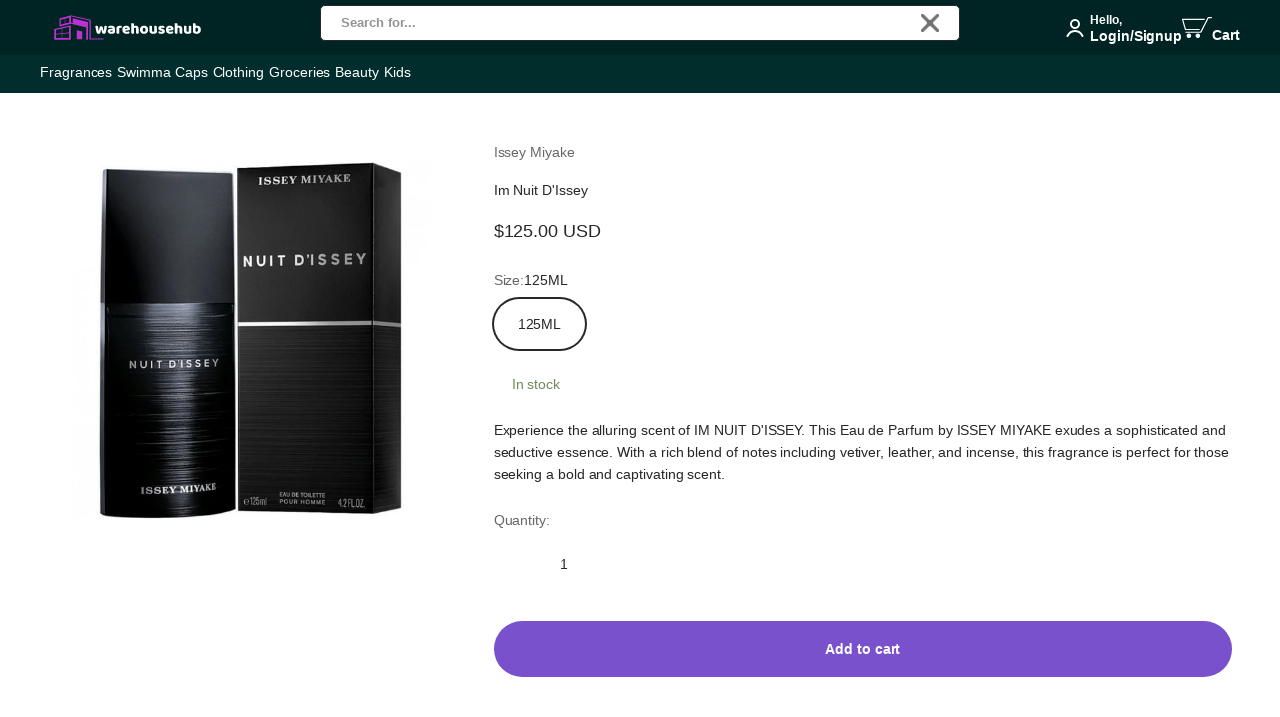

--- FILE ---
content_type: text/html; charset=utf-8
request_url: https://warehousehub.co.zw/products/im-nuit-dissey
body_size: 19707
content:
<!doctype html>

<html class="no-js" lang="en" dir="ltr">
  <head>

    <link rel="dns-prefetch" href="https://cdn.shopify.com">
    <link rel="preload" href="https://cdn.shopify.com/s/files/1/0749/6341/9452/files/kaushan-script-v14-latin-regular.woff?v=1681403017" as="font" type="font/woff2" crossorigin="anonymous">
    <link rel="https://cdn.shopify.com/s/files/1/0749/6341/9452/files/kaushan-script-v14-latin-regular.woff2?v=1681403017" as="font" type="font/woff2" crossorigin="anonymous">
    
    <meta charset="utf-8">
    <meta name="viewport" content="width=device-width, initial-scale=1.0, height=device-height, minimum-scale=1.0, maximum-scale=1.0">
    <meta name="theme-color" content="#ffffff">

    <title>Im Nuit D&#39;Issey</title><meta name="description" content="Experience the alluring scent of IM NUIT D&#39;ISSEY. This Eau de Parfum by ISSEY MIYAKE exudes a sophisticated and seductive essence. With a rich blend of notes including vetiver, leather, and incense, this fragrance is perfect for those seeking a bold and captivating scent."><link rel="canonical" href="https://warehousehub.co.zw/products/im-nuit-dissey"><link rel="shortcut icon" href="//warehousehub.co.zw/cdn/shop/files/Asset_1_65643a6f-b114-4ec5-bdb7-2a1823537688.svg?v=1707252591&width=96">
      <link rel="apple-touch-icon" href="//warehousehub.co.zw/cdn/shop/files/Asset_1_65643a6f-b114-4ec5-bdb7-2a1823537688.svg?v=1707252591&width=180"><link rel="preconnect" href="https://cdn.shopify.com">
    <link rel="preconnect" href="https://fonts.shopifycdn.com" crossorigin>
    <link rel="dns-prefetch" href="https://productreviews.shopifycdn.com"><link rel="modulepreload" href="//warehousehub.co.zw/cdn/shop/t/2/assets/vendor.min.js?v=56430842210900357591681397760" as="script">
    <link rel="modulepreload" href="//warehousehub.co.zw/cdn/shop/t/2/assets/theme.js?v=174394744814151741871701411283" as="script">
    <link rel="modulepreload" href="//warehousehub.co.zw/cdn/shop/t/2/assets/sections.js?v=50033414833235923491701411346" as="script"><meta property="og:type" content="product">
  <meta property="og:title" content="Im Nuit D&#39;Issey">
  <meta property="product:price:amount" content="125.00">
  <meta property="product:price:currency" content="USD"><meta property="og:image" content="http://warehousehub.co.zw/cdn/shop/files/isseypercent20miyakepercent20nuitpercent20dpercent20isseypercent20parfumpercent20forpercent20menpercent20125ml_box_jpg.webp?v=1710387809&width=2048">
  <meta property="og:image:secure_url" content="https://warehousehub.co.zw/cdn/shop/files/isseypercent20miyakepercent20nuitpercent20dpercent20isseypercent20parfumpercent20forpercent20menpercent20125ml_box_jpg.webp?v=1710387809&width=2048">
  <meta property="og:image:width" content="1080">
  <meta property="og:image:height" content="1080"><meta property="og:description" content="Experience the alluring scent of IM NUIT D&#39;ISSEY. This Eau de Parfum by ISSEY MIYAKE exudes a sophisticated and seductive essence. With a rich blend of notes including vetiver, leather, and incense, this fragrance is perfect for those seeking a bold and captivating scent."><meta property="og:url" content="https://warehousehub.co.zw/products/im-nuit-dissey">
<meta property="og:site_name" content="WarehouseHub"><meta name="twitter:card" content="summary"><meta name="twitter:title" content="Im Nuit D&#39;Issey">
  <meta name="twitter:description" content="Experience the alluring scent of IM NUIT D&#39;ISSEY. This Eau de Parfum by ISSEY MIYAKE exudes a sophisticated and seductive essence. With a rich blend of notes including vetiver, leather, and incense, this fragrance is perfect for those seeking a bold and captivating scent."><meta name="twitter:image" content="https://warehousehub.co.zw/cdn/shop/files/isseypercent20miyakepercent20nuitpercent20dpercent20isseypercent20parfumpercent20forpercent20menpercent20125ml_box_jpg.webp?crop=center&height=1200&v=1710387809&width=1200">
  <meta name="twitter:image:alt" content="">
  <script type="application/ld+json">
  {
    "@context": "https://schema.org",
    "@type": "Product",
    "productID": 9173128479036,
    "offers": [{
          "@type": "Offer",
          "name": "125ML",
          "availability":"https://schema.org/InStock",
          "price": 125.0,
          "priceCurrency": "USD",
          "priceValidUntil": "2026-01-26","url": "https://warehousehub.co.zw/products/im-nuit-dissey?variant=48659184451900"
        }
],"brand": {
      "@type": "Brand",
      "name": "Issey Miyake"
    },
    "name": "Im Nuit D'Issey",
    "description": "Experience the alluring scent of IM NUIT D'ISSEY. This Eau de Parfum by ISSEY MIYAKE exudes a sophisticated and seductive essence. With a rich blend of notes including vetiver, leather, and incense, this fragrance is perfect for those seeking a bold and captivating scent.",
    "category": "Eau de Parfum",
    "url": "https://warehousehub.co.zw/products/im-nuit-dissey",
    "sku": "","weight": {
        "@type": "QuantitativeValue",
        "unitCode": "kg",
        "value": 0.0
      },"image": {
      "@type": "ImageObject",
      "url": "https://warehousehub.co.zw/cdn/shop/files/isseypercent20miyakepercent20nuitpercent20dpercent20isseypercent20parfumpercent20forpercent20menpercent20125ml_box_jpg.webp?v=1710387809&width=1024",
      "image": "https://warehousehub.co.zw/cdn/shop/files/isseypercent20miyakepercent20nuitpercent20dpercent20isseypercent20parfumpercent20forpercent20menpercent20125ml_box_jpg.webp?v=1710387809&width=1024",
      "name": "",
      "width": "1024",
      "height": "1024"
    }
  }
  </script>



  <script type="application/ld+json">
  {
    "@context": "https://schema.org",
    "@type": "BreadcrumbList",
  "itemListElement": [{
      "@type": "ListItem",
      "position": 1,
      "name": "Home",
      "item": "https://warehousehub.co.zw"
    },{
          "@type": "ListItem",
          "position": 2,
          "name": "Im Nuit D'Issey",
          "item": "https://warehousehub.co.zw/products/im-nuit-dissey"
        }]
  }
  </script>

<style>/* Typography (heading) */
  

/* Typography (body) */
  



:root {
    /**
     * ---------------------------------------------------------------------
     * SPACING VARIABLES
     *
     * We are using a spacing inspired from frameworks like Tailwind CSS.
     * ---------------------------------------------------------------------
     */
    --spacing-0-5: 0.125rem; /* 2px */
    --spacing-1: 0.25rem; /* 4px */
    --spacing-1-5: 0.375rem; /* 6px */
    --spacing-2: 0.5rem; /* 8px */
    --spacing-2-5: 0.625rem; /* 10px */
    --spacing-3: 0.75rem; /* 12px */
    --spacing-3-5: 0.875rem; /* 14px */
    --spacing-4: 1rem; /* 16px */
    --spacing-4-5: 1.125rem; /* 18px */
    --spacing-5: 1.25rem; /* 20px */
    --spacing-5-5: 1.375rem; /* 22px */
    --spacing-6: 1.5rem; /* 24px */
    --spacing-6-5: 1.625rem; /* 26px */
    --spacing-7: 1.75rem; /* 28px */
    --spacing-7-5: 1.875rem; /* 30px */
    --spacing-8: 2rem; /* 32px */
    --spacing-8-5: 2.125rem; /* 34px */
    --spacing-9: 2.25rem; /* 36px */
    --spacing-9-5: 2.375rem; /* 38px */
    --spacing-10: 2.5rem; /* 40px */
    --spacing-11: 2.75rem; /* 44px */
    --spacing-12: 3rem; /* 48px */
    --spacing-14: 3.5rem; /* 56px */
    --spacing-16: 4rem; /* 64px */
    --spacing-18: 4.5rem; /* 72px */
    --spacing-20: 5rem; /* 80px */
    --spacing-24: 6rem; /* 96px */
    --spacing-28: 7rem; /* 112px */
    --spacing-32: 8rem; /* 128px */
    --spacing-36: 9rem; /* 144px */
    --spacing-40: 10rem; /* 160px */
    --spacing-44: 11rem; /* 176px */
    --spacing-48: 12rem; /* 192px */
    --spacing-52: 13rem; /* 208px */
    --spacing-56: 14rem; /* 224px */
    --spacing-60: 15rem; /* 240px */
    --spacing-64: 16rem; /* 256px */
    --spacing-72: 18rem; /* 288px */
    --spacing-80: 20rem; /* 320px */
    --spacing-96: 24rem; /* 384px */

    /* Container */
    --container-max-width: 1300px;
    --container-narrow-max-width: 1050px;
    --container-gutter: var(--spacing-5);
    --section-outer-spacing-block: var(--spacing-8);
    --section-inner-max-spacing-block: var(--spacing-8);
    --section-inner-spacing-inline: var(--container-gutter);
    --section-stack-spacing-block: var(--spacing-8);

    /* Grid gutter */
    --grid-gutter: var(--spacing-5);

    /* Product list settings */
    --product-list-row-gap: var(--spacing-8);
    --product-list-column-gap: var(--grid-gutter);

    /* Form settings */
    --input-gap: var(--spacing-2);
    --input-height: 2.625rem;
    --input-padding-inline: var(--spacing-4);

    /* Other sizes */
    --sticky-area-height: calc(var(--sticky-announcement-bar-enabled, 0) * var(--announcement-bar-height, 0px) + var(--sticky-header-enabled, 0) * var(--header-height, 0px));

    /* RTL support */
    --transform-logical-flip: 1;
    --transform-origin-start: left;
    --transform-origin-end: right;

    /**
     * ---------------------------------------------------------------------
     * TYPOGRAPHY
     * ---------------------------------------------------------------------
     */

    /* Font properties */
    --heading-font-family: Helvetica, Arial, sans-serif;
    --heading-font-weight: 700;
    --heading-font-style: normal;
    --heading-text-transform: normal;
    --heading-letter-spacing: -0.045em;
    --text-font-family: Helvetica, Arial, sans-serif;
    --text-font-weight: 400;
    --text-font-style: normal;
    --text-letter-spacing: -0.005em;

    /* Font sizes */
    --text-h0: 2.5rem;
    --text-h1: 1.75rem;
    --text-h2: 1.5rem;
    --text-h3: 1.375rem;
    --text-h4: 1.125rem;
    --text-h5: 1.125rem;
    --text-h6: 1rem;
    --text-xs: 0.625rem;
    --text-sm: 0.6875rem;
    --text-base: 0.75rem;
    --text-lg: 1.0rem;

    /**
     * ---------------------------------------------------------------------
     * COLORS
     * ---------------------------------------------------------------------
     */

    /* Color settings */--accent: 39 39 39;
    --text-primary: 39 39 39;
    --background-primary: 255 255 255;
    --dialog-background: 255 255 255;
    --border-color: var(--text-color, var(--text-primary)) / 0.12;

    /* Button colors */
    --button-background-primary: 39 39 39;
    --button-text-primary: 255 255 255;
    --button-background-secondary: 122 81 205;
    --button-text-secondary: 255 255 255;

    /* Status colors */
    --success-background: 238 241 235;
    --success-text: 112 138 92;
    --warning-background: 252 240 227;
    --warning-text: 227 126 22;
    --error-background: 245 229 229;
    --error-text: 170 40 38;

    /* Product colors */
    --on-sale-text: 227 79 79;
    --on-sale-badge-background: 227 79 79;
    --on-sale-badge-text: 255 255 255;
    --sold-out-badge-background: 190 189 185;
    --sold-out-badge-text: 0 0 0;
    --primary-badge-background: 122 81 205;
    --primary-badge-text: 255 255 255;
    --star-color: 255 183 74;
    --product-card-background: 255 255 255;
    --product-card-text: 39 39 39;

    /* Header colors */
    --header-background: 255 255 255;
    --header-text: 39 39 39;

    /* Footer colors */
    --footer-background: 242 242 242;
    --footer-text: 39 39 39;

    /* Rounded variables (used for border radius) */
    --rounded-xs: 0.25rem;
    --rounded-sm: 0.375rem;
    --rounded: 0.75rem;
    --rounded-lg: 1.5rem;
    --rounded-full: 9999px;

    --rounded-button: 3.75rem;
    --rounded-input: 0.5rem;

    /* Box shadow */
    --shadow-sm: 0 2px 8px rgb(var(--text-primary) / 0.1);
    --shadow: 0 5px 15px rgb(var(--text-primary) / 0.1);
    --shadow-md: 0 5px 30px rgb(var(--text-primary) / 0.1);
    --shadow-block: 0px 18px 50px rgb(var(--text-primary) / 0.1);

    /**
     * ---------------------------------------------------------------------
     * OTHER
     * ---------------------------------------------------------------------
     */

    --cursor-close-svg-url: url(//warehousehub.co.zw/cdn/shop/t/2/assets/cursor-close.svg?v=147174565022153725511681397780);
    --cursor-zoom-in-svg-url: url(//warehousehub.co.zw/cdn/shop/t/2/assets/cursor-zoom-in.svg?v=154953035094101115921681397780);
    --cursor-zoom-out-svg-url: url(//warehousehub.co.zw/cdn/shop/t/2/assets/cursor-zoom-out.svg?v=16155520337305705181681397780);
    --checkmark-svg-url: url(//warehousehub.co.zw/cdn/shop/t/2/assets/checkmark.svg?v=77552481021870063511681397780);
  }

  [dir="rtl"]:root {
    /* RTL support */
    --transform-logical-flip: -1;
    --transform-origin-start: right;
    --transform-origin-end: left;
  }

  @media screen and (min-width: 700px) {
    :root {
      /* Typography (font size) */
      --text-h0: 3.25rem;
      --text-h1: 2.25rem;
      --text-h2: 1.75rem;
      --text-h3: 1.625rem;
      --text-h4: 1.25rem;
      --text-h5: 1.25rem;
      --text-h6: 1.125rem;

      --text-xs: 0.6875rem;
      --text-sm: 0.75rem;
      --text-base: 0.875rem;
      --text-lg: 1.125rem;

      /* Spacing */
      --container-gutter: 2rem;
      --section-outer-spacing-block: var(--spacing-12);
      --section-inner-max-spacing-block: var(--spacing-10);
      --section-inner-spacing-inline: var(--spacing-10);
      --section-stack-spacing-block: var(--spacing-10);

      /* Grid gutter */
      --grid-gutter: var(--spacing-6);

      /* Product list settings */
      --product-list-row-gap: var(--spacing-12);

      /* Form settings */
      --input-gap: 1rem;
      --input-height: 3.125rem;
      --input-padding-inline: var(--spacing-5);
    }
  }

  @media screen and (min-width: 1000px) {
    :root {
      /* Spacing settings */
      --container-gutter: var(--spacing-12);
      --section-outer-spacing-block: var(--spacing-14);
      --section-inner-max-spacing-block: var(--spacing-12);
      --section-inner-spacing-inline: var(--spacing-12);
      --section-stack-spacing-block: var(--spacing-10);
    }
  }

  @media screen and (min-width: 1150px) {
    :root {
      /* Spacing settings */
      --container-gutter: var(--spacing-12);
      --section-outer-spacing-block: var(--spacing-14);
      --section-inner-max-spacing-block: var(--spacing-12);
      --section-inner-spacing-inline: var(--spacing-12);
      --section-stack-spacing-block: var(--spacing-12);
    }
  }

  @media screen and (min-width: 1400px) {
    :root {
      /* Typography (font size) */
      --text-h0: 4rem;
      --text-h1: 3rem;
      --text-h2: 2.5rem;
      --text-h3: 1.75rem;
      --text-h4: 1.5rem;
      --text-h5: 1.25rem;
      --text-h6: 1.25rem;

      --section-outer-spacing-block: var(--spacing-16);
      --section-inner-max-spacing-block: var(--spacing-14);
      --section-inner-spacing-inline: var(--spacing-14);
    }
  }

  @media screen and (min-width: 1600px) {
    :root {
      --section-outer-spacing-block: var(--spacing-16);
      --section-inner-max-spacing-block: var(--spacing-16);
      --section-inner-spacing-inline: var(--spacing-16);
    }
  }

  /**
   * ---------------------------------------------------------------------
   * LIQUID DEPENDANT CSS
   *
   * Our main CSS is Liquid free, but some very specific features depend on
   * theme settings, so we have them here
   * ---------------------------------------------------------------------
   */@media screen and (pointer: fine) {
        /* The !important are for the Shopify Payment button to ensure we override the default from Shopify styles */
        .button:not([disabled]):not(.button--outline):hover, .btn:not([disabled]):hover, .shopify-payment-button__button--unbranded:not([disabled]):hover {
          background-color: transparent !important;
          color: rgb(var(--button-outline-color) / var(--button-background-opacity, 1)) !important;
          box-shadow: inset 0 0 0 2px currentColor !important;
        }

        .button--outline:not([disabled]):hover {
          background: rgb(var(--button-background));
          color: rgb(var(--button-text-color));
          box-shadow: inset 0 0 0 2px rgb(var(--button-background));
        }
      }</style><script>
  document.documentElement.classList.replace('no-js', 'js');

  // This allows to expose several variables to the global scope, to be used in scripts
  window.themeVariables = {
    settings: {
      showPageTransition: true,
      headingApparition: "split_rotation",
      pageType: "product",
      moneyFormat: "${{amount}}",
      moneyWithCurrencyFormat: "${{amount}} USD",
      currencyCodeEnabled: true,
      cartType: "drawer",
      showDiscount: true,
      discountMode: "saving"
    },

    strings: {
      accessibilityClose: "Close",
      accessibilityNext: "Next",
      accessibilityPrevious: "Previous",
      addToCartButton: "Add to cart",
      soldOutButton: "Sold out",
      preOrderButton: "Pre-order",
      unavailableButton: "Unavailable",
      closeGallery: "Close gallery",
      zoomGallery: "Zoom",
      errorGallery: "Image cannot be loaded",
      soldOutBadge: "Sold out",
      discountBadge: "Save @@",
      sku: "SKU:",
      searchNoResults: "No results could be found.",
      addOrderNote: "Add order note",
      editOrderNote: "Edit order note",
      shippingEstimatorNoResults: "Sorry, we do not ship to your address.",
      shippingEstimatorOneResult: "There is one shipping rate for your address:",
      shippingEstimatorMultipleResults: "There are several shipping rates for your address:",
      shippingEstimatorError: "One or more error occurred while retrieving shipping rates:"
    },

    breakpoints: {
      'sm': 'screen and (min-width: 700px)',
      'md': 'screen and (min-width: 1000px)',
      'lg': 'screen and (min-width: 1150px)',
      'xl': 'screen and (min-width: 1400px)',

      'sm-max': 'screen and (max-width: 699px)',
      'md-max': 'screen and (max-width: 999px)',
      'lg-max': 'screen and (max-width: 1149px)',
      'xl-max': 'screen and (max-width: 1399px)'
    }
  };window.addEventListener('DOMContentLoaded', () => {
      const isReloaded = (window.performance.navigation && window.performance.navigation.type === 1) || window.performance.getEntriesByType('navigation').map((nav) => nav.type).includes('reload');

      if ('animate' in document.documentElement && window.matchMedia('(prefers-reduced-motion: no-preference)').matches && document.referrer.includes(location.host) && !isReloaded) {
        document.body.animate({opacity: [0, 1]}, {duration: 115, fill: 'forwards'});
      }
    });

    window.addEventListener('pageshow', (event) => {
      document.body.classList.remove('page-transition');

      if (event.persisted) {
        document.body.animate({opacity: [0, 1]}, {duration: 0, fill: 'forwards'});
      }
    });// For detecting native share
  document.documentElement.classList.add(`native-share--${navigator.share ? 'enabled' : 'disabled'}`);// We save the product ID in local storage to be eventually used for recently viewed section
    try {
      const recentlyViewedProducts = new Set(JSON.parse(localStorage.getItem('theme:recently-viewed-products') || '[]'));

      recentlyViewedProducts.delete(9173128479036); // Delete first to re-move the product
      recentlyViewedProducts.add(9173128479036);

      localStorage.setItem('theme:recently-viewed-products', JSON.stringify(Array.from(recentlyViewedProducts.values()).reverse()));
    } catch (e) {
      // Safari in private mode does not allow setting item, we silently fail
    }</script><script type="module" src="//warehousehub.co.zw/cdn/shop/t/2/assets/vendor.min.js?v=56430842210900357591681397760"></script>
    <script type="module" src="//warehousehub.co.zw/cdn/shop/t/2/assets/theme.js?v=174394744814151741871701411283"></script>
    <script type="module" src="//warehousehub.co.zw/cdn/shop/t/2/assets/sections.js?v=50033414833235923491701411346"></script>

    <script>window.performance && window.performance.mark && window.performance.mark('shopify.content_for_header.start');</script><meta id="shopify-digital-wallet" name="shopify-digital-wallet" content="/74963419452/digital_wallets/dialog">
<link rel="alternate" type="application/json+oembed" href="https://warehousehub.co.zw/products/im-nuit-dissey.oembed">
<script async="async" src="/checkouts/internal/preloads.js?locale=en-ZW"></script>
<script id="shopify-features" type="application/json">{"accessToken":"8f879039d7db8b2124c52d1a3f4ddaad","betas":["rich-media-storefront-analytics"],"domain":"warehousehub.co.zw","predictiveSearch":true,"shopId":74963419452,"locale":"en"}</script>
<script>var Shopify = Shopify || {};
Shopify.shop = "warehousehub-5157.myshopify.com";
Shopify.locale = "en";
Shopify.currency = {"active":"USD","rate":"1.0"};
Shopify.country = "ZW";
Shopify.theme = {"name":"Warehouse Hub","id":148193968444,"schema_name":"Impact","schema_version":"3.1.1","theme_store_id":null,"role":"main"};
Shopify.theme.handle = "null";
Shopify.theme.style = {"id":null,"handle":null};
Shopify.cdnHost = "warehousehub.co.zw/cdn";
Shopify.routes = Shopify.routes || {};
Shopify.routes.root = "/";</script>
<script type="module">!function(o){(o.Shopify=o.Shopify||{}).modules=!0}(window);</script>
<script>!function(o){function n(){var o=[];function n(){o.push(Array.prototype.slice.apply(arguments))}return n.q=o,n}var t=o.Shopify=o.Shopify||{};t.loadFeatures=n(),t.autoloadFeatures=n()}(window);</script>
<script id="shop-js-analytics" type="application/json">{"pageType":"product"}</script>
<script defer="defer" async type="module" src="//warehousehub.co.zw/cdn/shopifycloud/shop-js/modules/v2/client.init-shop-cart-sync_C5BV16lS.en.esm.js"></script>
<script defer="defer" async type="module" src="//warehousehub.co.zw/cdn/shopifycloud/shop-js/modules/v2/chunk.common_CygWptCX.esm.js"></script>
<script type="module">
  await import("//warehousehub.co.zw/cdn/shopifycloud/shop-js/modules/v2/client.init-shop-cart-sync_C5BV16lS.en.esm.js");
await import("//warehousehub.co.zw/cdn/shopifycloud/shop-js/modules/v2/chunk.common_CygWptCX.esm.js");

  window.Shopify.SignInWithShop?.initShopCartSync?.({"fedCMEnabled":true,"windoidEnabled":true});

</script>
<script>(function() {
  var isLoaded = false;
  function asyncLoad() {
    if (isLoaded) return;
    isLoaded = true;
    var urls = ["https:\/\/depo.sidepanda.com\/popups-subscription.js?shop=warehousehub-5157.myshopify.com"];
    for (var i = 0; i < urls.length; i++) {
      var s = document.createElement('script');
      s.type = 'text/javascript';
      s.async = true;
      s.src = urls[i];
      var x = document.getElementsByTagName('script')[0];
      x.parentNode.insertBefore(s, x);
    }
  };
  if(window.attachEvent) {
    window.attachEvent('onload', asyncLoad);
  } else {
    window.addEventListener('load', asyncLoad, false);
  }
})();</script>
<script id="__st">var __st={"a":74963419452,"offset":7200,"reqid":"761adfca-63e2-4535-8eea-056d6957c09b-1768597099","pageurl":"warehousehub.co.zw\/products\/im-nuit-dissey","u":"3eab698275ff","p":"product","rtyp":"product","rid":9173128479036};</script>
<script>window.ShopifyPaypalV4VisibilityTracking = true;</script>
<script id="captcha-bootstrap">!function(){'use strict';const t='contact',e='account',n='new_comment',o=[[t,t],['blogs',n],['comments',n],[t,'customer']],c=[[e,'customer_login'],[e,'guest_login'],[e,'recover_customer_password'],[e,'create_customer']],r=t=>t.map((([t,e])=>`form[action*='/${t}']:not([data-nocaptcha='true']) input[name='form_type'][value='${e}']`)).join(','),a=t=>()=>t?[...document.querySelectorAll(t)].map((t=>t.form)):[];function s(){const t=[...o],e=r(t);return a(e)}const i='password',u='form_key',d=['recaptcha-v3-token','g-recaptcha-response','h-captcha-response',i],f=()=>{try{return window.sessionStorage}catch{return}},m='__shopify_v',_=t=>t.elements[u];function p(t,e,n=!1){try{const o=window.sessionStorage,c=JSON.parse(o.getItem(e)),{data:r}=function(t){const{data:e,action:n}=t;return t[m]||n?{data:e,action:n}:{data:t,action:n}}(c);for(const[e,n]of Object.entries(r))t.elements[e]&&(t.elements[e].value=n);n&&o.removeItem(e)}catch(o){console.error('form repopulation failed',{error:o})}}const l='form_type',E='cptcha';function T(t){t.dataset[E]=!0}const w=window,h=w.document,L='Shopify',v='ce_forms',y='captcha';let A=!1;((t,e)=>{const n=(g='f06e6c50-85a8-45c8-87d0-21a2b65856fe',I='https://cdn.shopify.com/shopifycloud/storefront-forms-hcaptcha/ce_storefront_forms_captcha_hcaptcha.v1.5.2.iife.js',D={infoText:'Protected by hCaptcha',privacyText:'Privacy',termsText:'Terms'},(t,e,n)=>{const o=w[L][v],c=o.bindForm;if(c)return c(t,g,e,D).then(n);var r;o.q.push([[t,g,e,D],n]),r=I,A||(h.body.append(Object.assign(h.createElement('script'),{id:'captcha-provider',async:!0,src:r})),A=!0)});var g,I,D;w[L]=w[L]||{},w[L][v]=w[L][v]||{},w[L][v].q=[],w[L][y]=w[L][y]||{},w[L][y].protect=function(t,e){n(t,void 0,e),T(t)},Object.freeze(w[L][y]),function(t,e,n,w,h,L){const[v,y,A,g]=function(t,e,n){const i=e?o:[],u=t?c:[],d=[...i,...u],f=r(d),m=r(i),_=r(d.filter((([t,e])=>n.includes(e))));return[a(f),a(m),a(_),s()]}(w,h,L),I=t=>{const e=t.target;return e instanceof HTMLFormElement?e:e&&e.form},D=t=>v().includes(t);t.addEventListener('submit',(t=>{const e=I(t);if(!e)return;const n=D(e)&&!e.dataset.hcaptchaBound&&!e.dataset.recaptchaBound,o=_(e),c=g().includes(e)&&(!o||!o.value);(n||c)&&t.preventDefault(),c&&!n&&(function(t){try{if(!f())return;!function(t){const e=f();if(!e)return;const n=_(t);if(!n)return;const o=n.value;o&&e.removeItem(o)}(t);const e=Array.from(Array(32),(()=>Math.random().toString(36)[2])).join('');!function(t,e){_(t)||t.append(Object.assign(document.createElement('input'),{type:'hidden',name:u})),t.elements[u].value=e}(t,e),function(t,e){const n=f();if(!n)return;const o=[...t.querySelectorAll(`input[type='${i}']`)].map((({name:t})=>t)),c=[...d,...o],r={};for(const[a,s]of new FormData(t).entries())c.includes(a)||(r[a]=s);n.setItem(e,JSON.stringify({[m]:1,action:t.action,data:r}))}(t,e)}catch(e){console.error('failed to persist form',e)}}(e),e.submit())}));const S=(t,e)=>{t&&!t.dataset[E]&&(n(t,e.some((e=>e===t))),T(t))};for(const o of['focusin','change'])t.addEventListener(o,(t=>{const e=I(t);D(e)&&S(e,y())}));const B=e.get('form_key'),M=e.get(l),P=B&&M;t.addEventListener('DOMContentLoaded',(()=>{const t=y();if(P)for(const e of t)e.elements[l].value===M&&p(e,B);[...new Set([...A(),...v().filter((t=>'true'===t.dataset.shopifyCaptcha))])].forEach((e=>S(e,t)))}))}(h,new URLSearchParams(w.location.search),n,t,e,['guest_login'])})(!0,!0)}();</script>
<script integrity="sha256-4kQ18oKyAcykRKYeNunJcIwy7WH5gtpwJnB7kiuLZ1E=" data-source-attribution="shopify.loadfeatures" defer="defer" src="//warehousehub.co.zw/cdn/shopifycloud/storefront/assets/storefront/load_feature-a0a9edcb.js" crossorigin="anonymous"></script>
<script data-source-attribution="shopify.dynamic_checkout.dynamic.init">var Shopify=Shopify||{};Shopify.PaymentButton=Shopify.PaymentButton||{isStorefrontPortableWallets:!0,init:function(){window.Shopify.PaymentButton.init=function(){};var t=document.createElement("script");t.src="https://warehousehub.co.zw/cdn/shopifycloud/portable-wallets/latest/portable-wallets.en.js",t.type="module",document.head.appendChild(t)}};
</script>
<script data-source-attribution="shopify.dynamic_checkout.buyer_consent">
  function portableWalletsHideBuyerConsent(e){var t=document.getElementById("shopify-buyer-consent"),n=document.getElementById("shopify-subscription-policy-button");t&&n&&(t.classList.add("hidden"),t.setAttribute("aria-hidden","true"),n.removeEventListener("click",e))}function portableWalletsShowBuyerConsent(e){var t=document.getElementById("shopify-buyer-consent"),n=document.getElementById("shopify-subscription-policy-button");t&&n&&(t.classList.remove("hidden"),t.removeAttribute("aria-hidden"),n.addEventListener("click",e))}window.Shopify?.PaymentButton&&(window.Shopify.PaymentButton.hideBuyerConsent=portableWalletsHideBuyerConsent,window.Shopify.PaymentButton.showBuyerConsent=portableWalletsShowBuyerConsent);
</script>
<script>
  function portableWalletsCleanup(e){e&&e.src&&console.error("Failed to load portable wallets script "+e.src);var t=document.querySelectorAll("shopify-accelerated-checkout .shopify-payment-button__skeleton, shopify-accelerated-checkout-cart .wallet-cart-button__skeleton"),e=document.getElementById("shopify-buyer-consent");for(let e=0;e<t.length;e++)t[e].remove();e&&e.remove()}function portableWalletsNotLoadedAsModule(e){e instanceof ErrorEvent&&"string"==typeof e.message&&e.message.includes("import.meta")&&"string"==typeof e.filename&&e.filename.includes("portable-wallets")&&(window.removeEventListener("error",portableWalletsNotLoadedAsModule),window.Shopify.PaymentButton.failedToLoad=e,"loading"===document.readyState?document.addEventListener("DOMContentLoaded",window.Shopify.PaymentButton.init):window.Shopify.PaymentButton.init())}window.addEventListener("error",portableWalletsNotLoadedAsModule);
</script>

<script type="module" src="https://warehousehub.co.zw/cdn/shopifycloud/portable-wallets/latest/portable-wallets.en.js" onError="portableWalletsCleanup(this)" crossorigin="anonymous"></script>
<script nomodule>
  document.addEventListener("DOMContentLoaded", portableWalletsCleanup);
</script>

<link id="shopify-accelerated-checkout-styles" rel="stylesheet" media="screen" href="https://warehousehub.co.zw/cdn/shopifycloud/portable-wallets/latest/accelerated-checkout-backwards-compat.css" crossorigin="anonymous">
<style id="shopify-accelerated-checkout-cart">
        #shopify-buyer-consent {
  margin-top: 1em;
  display: inline-block;
  width: 100%;
}

#shopify-buyer-consent.hidden {
  display: none;
}

#shopify-subscription-policy-button {
  background: none;
  border: none;
  padding: 0;
  text-decoration: underline;
  font-size: inherit;
  cursor: pointer;
}

#shopify-subscription-policy-button::before {
  box-shadow: none;
}

      </style>

<script>window.performance && window.performance.mark && window.performance.mark('shopify.content_for_header.end');</script>
<link href="//warehousehub.co.zw/cdn/shop/t/2/assets/theme.css?v=91774938200019228121707636199" rel="stylesheet" type="text/css" media="all" /><link rel="preconnect" href="https://fonts.googleapis.com">
    <link rel="preconnect" href="https://fonts.gstatic.com" crossorigin>
    <link rel="stylesheet" href="//warehousehub.co.zw/cdn/shop/t/2/assets/roc-grotesk.css?v=673204762251157411704613798">

    

  <script src="https://cdn.shopify.com/extensions/019b35e6-1e45-7423-8d1f-d8f592c79f09/theme-app-extension-new-148/assets/bundle.js" type="text/javascript" defer="defer"></script>
<link href="https://monorail-edge.shopifysvc.com" rel="dns-prefetch">
<script>(function(){if ("sendBeacon" in navigator && "performance" in window) {try {var session_token_from_headers = performance.getEntriesByType('navigation')[0].serverTiming.find(x => x.name == '_s').description;} catch {var session_token_from_headers = undefined;}var session_cookie_matches = document.cookie.match(/_shopify_s=([^;]*)/);var session_token_from_cookie = session_cookie_matches && session_cookie_matches.length === 2 ? session_cookie_matches[1] : "";var session_token = session_token_from_headers || session_token_from_cookie || "";function handle_abandonment_event(e) {var entries = performance.getEntries().filter(function(entry) {return /monorail-edge.shopifysvc.com/.test(entry.name);});if (!window.abandonment_tracked && entries.length === 0) {window.abandonment_tracked = true;var currentMs = Date.now();var navigation_start = performance.timing.navigationStart;var payload = {shop_id: 74963419452,url: window.location.href,navigation_start,duration: currentMs - navigation_start,session_token,page_type: "product"};window.navigator.sendBeacon("https://monorail-edge.shopifysvc.com/v1/produce", JSON.stringify({schema_id: "online_store_buyer_site_abandonment/1.1",payload: payload,metadata: {event_created_at_ms: currentMs,event_sent_at_ms: currentMs}}));}}window.addEventListener('pagehide', handle_abandonment_event);}}());</script>
<script id="web-pixels-manager-setup">(function e(e,d,r,n,o){if(void 0===o&&(o={}),!Boolean(null===(a=null===(i=window.Shopify)||void 0===i?void 0:i.analytics)||void 0===a?void 0:a.replayQueue)){var i,a;window.Shopify=window.Shopify||{};var t=window.Shopify;t.analytics=t.analytics||{};var s=t.analytics;s.replayQueue=[],s.publish=function(e,d,r){return s.replayQueue.push([e,d,r]),!0};try{self.performance.mark("wpm:start")}catch(e){}var l=function(){var e={modern:/Edge?\/(1{2}[4-9]|1[2-9]\d|[2-9]\d{2}|\d{4,})\.\d+(\.\d+|)|Firefox\/(1{2}[4-9]|1[2-9]\d|[2-9]\d{2}|\d{4,})\.\d+(\.\d+|)|Chrom(ium|e)\/(9{2}|\d{3,})\.\d+(\.\d+|)|(Maci|X1{2}).+ Version\/(15\.\d+|(1[6-9]|[2-9]\d|\d{3,})\.\d+)([,.]\d+|)( \(\w+\)|)( Mobile\/\w+|) Safari\/|Chrome.+OPR\/(9{2}|\d{3,})\.\d+\.\d+|(CPU[ +]OS|iPhone[ +]OS|CPU[ +]iPhone|CPU IPhone OS|CPU iPad OS)[ +]+(15[._]\d+|(1[6-9]|[2-9]\d|\d{3,})[._]\d+)([._]\d+|)|Android:?[ /-](13[3-9]|1[4-9]\d|[2-9]\d{2}|\d{4,})(\.\d+|)(\.\d+|)|Android.+Firefox\/(13[5-9]|1[4-9]\d|[2-9]\d{2}|\d{4,})\.\d+(\.\d+|)|Android.+Chrom(ium|e)\/(13[3-9]|1[4-9]\d|[2-9]\d{2}|\d{4,})\.\d+(\.\d+|)|SamsungBrowser\/([2-9]\d|\d{3,})\.\d+/,legacy:/Edge?\/(1[6-9]|[2-9]\d|\d{3,})\.\d+(\.\d+|)|Firefox\/(5[4-9]|[6-9]\d|\d{3,})\.\d+(\.\d+|)|Chrom(ium|e)\/(5[1-9]|[6-9]\d|\d{3,})\.\d+(\.\d+|)([\d.]+$|.*Safari\/(?![\d.]+ Edge\/[\d.]+$))|(Maci|X1{2}).+ Version\/(10\.\d+|(1[1-9]|[2-9]\d|\d{3,})\.\d+)([,.]\d+|)( \(\w+\)|)( Mobile\/\w+|) Safari\/|Chrome.+OPR\/(3[89]|[4-9]\d|\d{3,})\.\d+\.\d+|(CPU[ +]OS|iPhone[ +]OS|CPU[ +]iPhone|CPU IPhone OS|CPU iPad OS)[ +]+(10[._]\d+|(1[1-9]|[2-9]\d|\d{3,})[._]\d+)([._]\d+|)|Android:?[ /-](13[3-9]|1[4-9]\d|[2-9]\d{2}|\d{4,})(\.\d+|)(\.\d+|)|Mobile Safari.+OPR\/([89]\d|\d{3,})\.\d+\.\d+|Android.+Firefox\/(13[5-9]|1[4-9]\d|[2-9]\d{2}|\d{4,})\.\d+(\.\d+|)|Android.+Chrom(ium|e)\/(13[3-9]|1[4-9]\d|[2-9]\d{2}|\d{4,})\.\d+(\.\d+|)|Android.+(UC? ?Browser|UCWEB|U3)[ /]?(15\.([5-9]|\d{2,})|(1[6-9]|[2-9]\d|\d{3,})\.\d+)\.\d+|SamsungBrowser\/(5\.\d+|([6-9]|\d{2,})\.\d+)|Android.+MQ{2}Browser\/(14(\.(9|\d{2,})|)|(1[5-9]|[2-9]\d|\d{3,})(\.\d+|))(\.\d+|)|K[Aa][Ii]OS\/(3\.\d+|([4-9]|\d{2,})\.\d+)(\.\d+|)/},d=e.modern,r=e.legacy,n=navigator.userAgent;return n.match(d)?"modern":n.match(r)?"legacy":"unknown"}(),u="modern"===l?"modern":"legacy",c=(null!=n?n:{modern:"",legacy:""})[u],f=function(e){return[e.baseUrl,"/wpm","/b",e.hashVersion,"modern"===e.buildTarget?"m":"l",".js"].join("")}({baseUrl:d,hashVersion:r,buildTarget:u}),m=function(e){var d=e.version,r=e.bundleTarget,n=e.surface,o=e.pageUrl,i=e.monorailEndpoint;return{emit:function(e){var a=e.status,t=e.errorMsg,s=(new Date).getTime(),l=JSON.stringify({metadata:{event_sent_at_ms:s},events:[{schema_id:"web_pixels_manager_load/3.1",payload:{version:d,bundle_target:r,page_url:o,status:a,surface:n,error_msg:t},metadata:{event_created_at_ms:s}}]});if(!i)return console&&console.warn&&console.warn("[Web Pixels Manager] No Monorail endpoint provided, skipping logging."),!1;try{return self.navigator.sendBeacon.bind(self.navigator)(i,l)}catch(e){}var u=new XMLHttpRequest;try{return u.open("POST",i,!0),u.setRequestHeader("Content-Type","text/plain"),u.send(l),!0}catch(e){return console&&console.warn&&console.warn("[Web Pixels Manager] Got an unhandled error while logging to Monorail."),!1}}}}({version:r,bundleTarget:l,surface:e.surface,pageUrl:self.location.href,monorailEndpoint:e.monorailEndpoint});try{o.browserTarget=l,function(e){var d=e.src,r=e.async,n=void 0===r||r,o=e.onload,i=e.onerror,a=e.sri,t=e.scriptDataAttributes,s=void 0===t?{}:t,l=document.createElement("script"),u=document.querySelector("head"),c=document.querySelector("body");if(l.async=n,l.src=d,a&&(l.integrity=a,l.crossOrigin="anonymous"),s)for(var f in s)if(Object.prototype.hasOwnProperty.call(s,f))try{l.dataset[f]=s[f]}catch(e){}if(o&&l.addEventListener("load",o),i&&l.addEventListener("error",i),u)u.appendChild(l);else{if(!c)throw new Error("Did not find a head or body element to append the script");c.appendChild(l)}}({src:f,async:!0,onload:function(){if(!function(){var e,d;return Boolean(null===(d=null===(e=window.Shopify)||void 0===e?void 0:e.analytics)||void 0===d?void 0:d.initialized)}()){var d=window.webPixelsManager.init(e)||void 0;if(d){var r=window.Shopify.analytics;r.replayQueue.forEach((function(e){var r=e[0],n=e[1],o=e[2];d.publishCustomEvent(r,n,o)})),r.replayQueue=[],r.publish=d.publishCustomEvent,r.visitor=d.visitor,r.initialized=!0}}},onerror:function(){return m.emit({status:"failed",errorMsg:"".concat(f," has failed to load")})},sri:function(e){var d=/^sha384-[A-Za-z0-9+/=]+$/;return"string"==typeof e&&d.test(e)}(c)?c:"",scriptDataAttributes:o}),m.emit({status:"loading"})}catch(e){m.emit({status:"failed",errorMsg:(null==e?void 0:e.message)||"Unknown error"})}}})({shopId: 74963419452,storefrontBaseUrl: "https://warehousehub.co.zw",extensionsBaseUrl: "https://extensions.shopifycdn.com/cdn/shopifycloud/web-pixels-manager",monorailEndpoint: "https://monorail-edge.shopifysvc.com/unstable/produce_batch",surface: "storefront-renderer",enabledBetaFlags: ["2dca8a86"],webPixelsConfigList: [{"id":"shopify-app-pixel","configuration":"{}","eventPayloadVersion":"v1","runtimeContext":"STRICT","scriptVersion":"0450","apiClientId":"shopify-pixel","type":"APP","privacyPurposes":["ANALYTICS","MARKETING"]},{"id":"shopify-custom-pixel","eventPayloadVersion":"v1","runtimeContext":"LAX","scriptVersion":"0450","apiClientId":"shopify-pixel","type":"CUSTOM","privacyPurposes":["ANALYTICS","MARKETING"]}],isMerchantRequest: false,initData: {"shop":{"name":"WarehouseHub","paymentSettings":{"currencyCode":"USD"},"myshopifyDomain":"warehousehub-5157.myshopify.com","countryCode":"ZW","storefrontUrl":"https:\/\/warehousehub.co.zw"},"customer":null,"cart":null,"checkout":null,"productVariants":[{"price":{"amount":125.0,"currencyCode":"USD"},"product":{"title":"Im Nuit D'Issey","vendor":"Issey Miyake","id":"9173128479036","untranslatedTitle":"Im Nuit D'Issey","url":"\/products\/im-nuit-dissey","type":"Eau de Parfum"},"id":"48659184451900","image":{"src":"\/\/warehousehub.co.zw\/cdn\/shop\/files\/isseypercent20miyakepercent20nuitpercent20dpercent20isseypercent20parfumpercent20forpercent20menpercent20125ml_box_jpg.webp?v=1710387809"},"sku":"","title":"125ML","untranslatedTitle":"125ML"}],"purchasingCompany":null},},"https://warehousehub.co.zw/cdn","fcfee988w5aeb613cpc8e4bc33m6693e112",{"modern":"","legacy":""},{"shopId":"74963419452","storefrontBaseUrl":"https:\/\/warehousehub.co.zw","extensionBaseUrl":"https:\/\/extensions.shopifycdn.com\/cdn\/shopifycloud\/web-pixels-manager","surface":"storefront-renderer","enabledBetaFlags":"[\"2dca8a86\"]","isMerchantRequest":"false","hashVersion":"fcfee988w5aeb613cpc8e4bc33m6693e112","publish":"custom","events":"[[\"page_viewed\",{}],[\"product_viewed\",{\"productVariant\":{\"price\":{\"amount\":125.0,\"currencyCode\":\"USD\"},\"product\":{\"title\":\"Im Nuit D'Issey\",\"vendor\":\"Issey Miyake\",\"id\":\"9173128479036\",\"untranslatedTitle\":\"Im Nuit D'Issey\",\"url\":\"\/products\/im-nuit-dissey\",\"type\":\"Eau de Parfum\"},\"id\":\"48659184451900\",\"image\":{\"src\":\"\/\/warehousehub.co.zw\/cdn\/shop\/files\/isseypercent20miyakepercent20nuitpercent20dpercent20isseypercent20parfumpercent20forpercent20menpercent20125ml_box_jpg.webp?v=1710387809\"},\"sku\":\"\",\"title\":\"125ML\",\"untranslatedTitle\":\"125ML\"}}]]"});</script><script>
  window.ShopifyAnalytics = window.ShopifyAnalytics || {};
  window.ShopifyAnalytics.meta = window.ShopifyAnalytics.meta || {};
  window.ShopifyAnalytics.meta.currency = 'USD';
  var meta = {"product":{"id":9173128479036,"gid":"gid:\/\/shopify\/Product\/9173128479036","vendor":"Issey Miyake","type":"Eau de Parfum","handle":"im-nuit-dissey","variants":[{"id":48659184451900,"price":12500,"name":"Im Nuit D'Issey - 125ML","public_title":"125ML","sku":""}],"remote":false},"page":{"pageType":"product","resourceType":"product","resourceId":9173128479036,"requestId":"761adfca-63e2-4535-8eea-056d6957c09b-1768597099"}};
  for (var attr in meta) {
    window.ShopifyAnalytics.meta[attr] = meta[attr];
  }
</script>
<script class="analytics">
  (function () {
    var customDocumentWrite = function(content) {
      var jquery = null;

      if (window.jQuery) {
        jquery = window.jQuery;
      } else if (window.Checkout && window.Checkout.$) {
        jquery = window.Checkout.$;
      }

      if (jquery) {
        jquery('body').append(content);
      }
    };

    var hasLoggedConversion = function(token) {
      if (token) {
        return document.cookie.indexOf('loggedConversion=' + token) !== -1;
      }
      return false;
    }

    var setCookieIfConversion = function(token) {
      if (token) {
        var twoMonthsFromNow = new Date(Date.now());
        twoMonthsFromNow.setMonth(twoMonthsFromNow.getMonth() + 2);

        document.cookie = 'loggedConversion=' + token + '; expires=' + twoMonthsFromNow;
      }
    }

    var trekkie = window.ShopifyAnalytics.lib = window.trekkie = window.trekkie || [];
    if (trekkie.integrations) {
      return;
    }
    trekkie.methods = [
      'identify',
      'page',
      'ready',
      'track',
      'trackForm',
      'trackLink'
    ];
    trekkie.factory = function(method) {
      return function() {
        var args = Array.prototype.slice.call(arguments);
        args.unshift(method);
        trekkie.push(args);
        return trekkie;
      };
    };
    for (var i = 0; i < trekkie.methods.length; i++) {
      var key = trekkie.methods[i];
      trekkie[key] = trekkie.factory(key);
    }
    trekkie.load = function(config) {
      trekkie.config = config || {};
      trekkie.config.initialDocumentCookie = document.cookie;
      var first = document.getElementsByTagName('script')[0];
      var script = document.createElement('script');
      script.type = 'text/javascript';
      script.onerror = function(e) {
        var scriptFallback = document.createElement('script');
        scriptFallback.type = 'text/javascript';
        scriptFallback.onerror = function(error) {
                var Monorail = {
      produce: function produce(monorailDomain, schemaId, payload) {
        var currentMs = new Date().getTime();
        var event = {
          schema_id: schemaId,
          payload: payload,
          metadata: {
            event_created_at_ms: currentMs,
            event_sent_at_ms: currentMs
          }
        };
        return Monorail.sendRequest("https://" + monorailDomain + "/v1/produce", JSON.stringify(event));
      },
      sendRequest: function sendRequest(endpointUrl, payload) {
        // Try the sendBeacon API
        if (window && window.navigator && typeof window.navigator.sendBeacon === 'function' && typeof window.Blob === 'function' && !Monorail.isIos12()) {
          var blobData = new window.Blob([payload], {
            type: 'text/plain'
          });

          if (window.navigator.sendBeacon(endpointUrl, blobData)) {
            return true;
          } // sendBeacon was not successful

        } // XHR beacon

        var xhr = new XMLHttpRequest();

        try {
          xhr.open('POST', endpointUrl);
          xhr.setRequestHeader('Content-Type', 'text/plain');
          xhr.send(payload);
        } catch (e) {
          console.log(e);
        }

        return false;
      },
      isIos12: function isIos12() {
        return window.navigator.userAgent.lastIndexOf('iPhone; CPU iPhone OS 12_') !== -1 || window.navigator.userAgent.lastIndexOf('iPad; CPU OS 12_') !== -1;
      }
    };
    Monorail.produce('monorail-edge.shopifysvc.com',
      'trekkie_storefront_load_errors/1.1',
      {shop_id: 74963419452,
      theme_id: 148193968444,
      app_name: "storefront",
      context_url: window.location.href,
      source_url: "//warehousehub.co.zw/cdn/s/trekkie.storefront.cd680fe47e6c39ca5d5df5f0a32d569bc48c0f27.min.js"});

        };
        scriptFallback.async = true;
        scriptFallback.src = '//warehousehub.co.zw/cdn/s/trekkie.storefront.cd680fe47e6c39ca5d5df5f0a32d569bc48c0f27.min.js';
        first.parentNode.insertBefore(scriptFallback, first);
      };
      script.async = true;
      script.src = '//warehousehub.co.zw/cdn/s/trekkie.storefront.cd680fe47e6c39ca5d5df5f0a32d569bc48c0f27.min.js';
      first.parentNode.insertBefore(script, first);
    };
    trekkie.load(
      {"Trekkie":{"appName":"storefront","development":false,"defaultAttributes":{"shopId":74963419452,"isMerchantRequest":null,"themeId":148193968444,"themeCityHash":"8016718157554989351","contentLanguage":"en","currency":"USD","eventMetadataId":"fc65ce3e-5c35-4fc6-92c9-4b36c38e927d"},"isServerSideCookieWritingEnabled":true,"monorailRegion":"shop_domain","enabledBetaFlags":["65f19447"]},"Session Attribution":{},"S2S":{"facebookCapiEnabled":false,"source":"trekkie-storefront-renderer","apiClientId":580111}}
    );

    var loaded = false;
    trekkie.ready(function() {
      if (loaded) return;
      loaded = true;

      window.ShopifyAnalytics.lib = window.trekkie;

      var originalDocumentWrite = document.write;
      document.write = customDocumentWrite;
      try { window.ShopifyAnalytics.merchantGoogleAnalytics.call(this); } catch(error) {};
      document.write = originalDocumentWrite;

      window.ShopifyAnalytics.lib.page(null,{"pageType":"product","resourceType":"product","resourceId":9173128479036,"requestId":"761adfca-63e2-4535-8eea-056d6957c09b-1768597099","shopifyEmitted":true});

      var match = window.location.pathname.match(/checkouts\/(.+)\/(thank_you|post_purchase)/)
      var token = match? match[1]: undefined;
      if (!hasLoggedConversion(token)) {
        setCookieIfConversion(token);
        window.ShopifyAnalytics.lib.track("Viewed Product",{"currency":"USD","variantId":48659184451900,"productId":9173128479036,"productGid":"gid:\/\/shopify\/Product\/9173128479036","name":"Im Nuit D'Issey - 125ML","price":"125.00","sku":"","brand":"Issey Miyake","variant":"125ML","category":"Eau de Parfum","nonInteraction":true,"remote":false},undefined,undefined,{"shopifyEmitted":true});
      window.ShopifyAnalytics.lib.track("monorail:\/\/trekkie_storefront_viewed_product\/1.1",{"currency":"USD","variantId":48659184451900,"productId":9173128479036,"productGid":"gid:\/\/shopify\/Product\/9173128479036","name":"Im Nuit D'Issey - 125ML","price":"125.00","sku":"","brand":"Issey Miyake","variant":"125ML","category":"Eau de Parfum","nonInteraction":true,"remote":false,"referer":"https:\/\/warehousehub.co.zw\/products\/im-nuit-dissey"});
      }
    });


        var eventsListenerScript = document.createElement('script');
        eventsListenerScript.async = true;
        eventsListenerScript.src = "//warehousehub.co.zw/cdn/shopifycloud/storefront/assets/shop_events_listener-3da45d37.js";
        document.getElementsByTagName('head')[0].appendChild(eventsListenerScript);

})();</script>
<script
  defer
  src="https://warehousehub.co.zw/cdn/shopifycloud/perf-kit/shopify-perf-kit-3.0.4.min.js"
  data-application="storefront-renderer"
  data-shop-id="74963419452"
  data-render-region="gcp-us-central1"
  data-page-type="product"
  data-theme-instance-id="148193968444"
  data-theme-name="Impact"
  data-theme-version="3.1.1"
  data-monorail-region="shop_domain"
  data-resource-timing-sampling-rate="10"
  data-shs="true"
  data-shs-beacon="true"
  data-shs-export-with-fetch="true"
  data-shs-logs-sample-rate="1"
  data-shs-beacon-endpoint="https://warehousehub.co.zw/api/collect"
></script>
</head>

  <body class="page-transition "><!-- DRAWER -->
<template id="drawer-default-template">
  <style>
    [hidden] {
      display: none !important;
    }
  </style>

  <button part="outside-close-button" is="close-button" aria-label="Close"><img src="//warehousehub.co.zw/cdn/shop/t/2/assets/close@300x.png?v=117907274894670126241707632943" width="18px" height="18px" alt="Description of your image"></button>

  <div part="overlay"></div>

  <div part="content">
    <header part="header">
      <slot name="header"></slot>

      <button part="close-button" is="close-button" aria-label="Close"><img src="//warehousehub.co.zw/cdn/shop/t/2/assets/close@300x.png?v=117907274894670126241707632943" width="18px" height="18px" alt="Description of your image"></button>
    </header>

    <div part="body">
      <slot></slot>
    </div>

    <footer part="footer">
      <slot name="footer"></slot>
    </footer>
  </div>
</template>

<!-- POPOVER -->
<template id="popover-default-template">
  <button part="outside-close-button" is="close-button" aria-label="Close"><img src="//warehousehub.co.zw/cdn/shop/t/2/assets/close@300x.png?v=117907274894670126241707632943" width="18px" height="18px" alt="Description of your image"></button>

  <div part="overlay"></div>

  <div part="content">
    <header part="title">
      <slot name="title"></slot>
    </header>

    <div part="body">
      <slot></slot>
    </div>
  </div>
</template><a href="#main" class="skip-to-content sr-only">Skip to content</a><aside id="shopify-section-announcement-bar" class="shopify-section shopify-section--announcement-bar"></aside><header id="shopify-section-header" class="shopify-section shopify-section--header"><style>
  :root {
    --sticky-header-enabled:0;
  }

  #shopify-section-header {
    --header-grid-template: "main-nav logo secondary-nav" / minmax(0, 1fr) auto minmax(0, 1fr);
    --header-padding-block: var(--spacing-4-5);
    --header-background-opacity: 1.0;
    --header-background-blur-radius: 0px;
    --header-transparent-text-color: 255 255 255;--header-logo-width: 140px;
      --header-logo-height: 44px;position: relative;
    top: 0;
    z-index: 10;
  }@media screen and (max-width: 699px) {
      .navigation-drawer {
        --drawer-content-max-height: calc(100vh - (var(--spacing-2) * 2));
      }
    }@media screen and (min-width: 700px) {
    #shopify-section-header {--header-logo-width: 175px;
        --header-logo-height: 55px;--header-padding-block: var(--spacing-8-5);
    }
  }@media screen and (min-width: 1150px) {#shopify-section-header {
        --header-grid-template: "logo main-nav secondary-nav" / minmax(0, 1fr) fit-content(70%) minmax(0, 1fr);
      }
    }</style>

<height-observer variable="header">
  <store-header class="header"  >
    <div class="header__wrapper m-pbt-10" style="background-color: #002323;"><div class="header__main-nav">

      
        <div class="header__icon-list">
          <button type="button" class="tap-area lg:hidden" aria-controls="header-sidebar-menu">
            <span class="sr-only">Open navigation menu</span><svg role="presentation" stroke-width="2" focusable="false" width="22" height="22" class="icon icon-hamburger" viewBox="0 0 22 22">
        <path d="M1 5h20M1 11h20M1 17h20" stroke="currentColor" stroke-linecap="round"></path>
      </svg></button>

          <a href="/search" class="tap-area sm:hidden" aria-controls="search-drawer">
            <span class="sr-only">Open search</span><svg role="presentation" stroke-width="2" focusable="false" width="22" height="22" class="icon icon-search" viewBox="0 0 22 22">
        <circle cx="11" cy="10" r="7" fill="none" stroke="currentColor"></circle>
        <path d="m16 15 3 3" stroke="currentColor" stroke-linecap="round" stroke-linejoin="round"></path>
      </svg></a>

         
        </div>
      </div>
        <a href="/" class="header__logo"><span class="sr-only">WarehouseHub</span><img src="//warehousehub.co.zw/cdn/shop/files/Asset_8_copy-01_397f6e5a-86c9-4b79-aff7-9919774ca54e.svg?v=1707251481&amp;width=1319" alt="" srcset="//warehousehub.co.zw/cdn/shop/files/Asset_8_copy-01_397f6e5a-86c9-4b79-aff7-9919774ca54e.svg?v=1707251481&amp;width=175 175w, //warehousehub.co.zw/cdn/shop/files/Asset_8_copy-01_397f6e5a-86c9-4b79-aff7-9919774ca54e.svg?v=1707251481&amp;width=350 350w" width="1319" height="412" sizes="175px" class="header__logo-image"></a>
      
<div class="header__secondary-nav"><div class="header__icon-list"><a href="/search" class="hidden visible--xs tap-area sm:block" aria-controls="search-drawer">
            <span class="sr-only">Open search</span><svg role="presentation" stroke-width="2" focusable="false" width="22" height="22" class="icon icon-search" viewBox="0 0 22 22">
        <circle cx="11" cy="10" r="7" fill="none" stroke="currentColor"></circle>
        <path d="m16 15 3 3" stroke="currentColor" stroke-linecap="round" stroke-linejoin="round"></path>
      </svg></a><!-- If the user is not logged in -->
              <a href="/account" class="hidden tap-area sm:flex flex-container">
                <span class="sr-only">Open account page</span>
                <div class="labels__icon"><svg role="presentation" stroke-width="2" focusable="false" width="22" height="22" class="icon icon-account" viewBox="0 0 22 22">
        <circle cx="11" cy="7" r="4" fill="none" stroke="currentColor"></circle>
        <path d="M3.5 19c1.421-2.974 4.247-5 7.5-5s6.079 2.026 7.5 5" fill="none" stroke="currentColor" stroke-linecap="round"></path>
      </svg></div>
                <div class="labels">
                  <span class="hidden--xs" style="color:#fff;margin-bottom: -5px;"><small>Hello,</small></span>
                  <span class="hidden--xs" style="color:#fff">Login/Signup</span>
                </div>
              </a><a href="/cart" class="relative tap-area flex-container" aria-controls="cart-drawer">
            <span class="sr-only">Open cart</span><svg xmlns="http://www.w3.org/2000/svg" height="21.5px" stroke-width="2"  class="icon icon-cart"  viewBox="0 0 435.83 311.31"><g id="Layer_2" data-name="Layer 2"><g id="Layer_1-2" data-name="Layer 1"><path d="M245.87,193c1.86,0,4.23.62,5.57-.25,2.69-1.72,6.43-4.06,6.76-6.56s-2.36-6.41-4.85-8S247,177,243.75,177q-89.42-.07-178.83.17c-5.63,0-9-1.05-10.54-7.42-3.93-15.53-8.9-30.77-13.21-46.21-4.12-14.75-7.85-29.61-11.89-44.39-2.37-8.81-4.61-17.72-7.74-26.34S18.82,43,28,43H273.33c16.95,0,33.91-.07,50.87,0,4,0,7.61-1,7.51-5.37-.08-3.25-1.25-8.1-3.51-9.33-3.75-2-8.78-2.34-13.27-2.34q-74.25-.09-148.49-.09v-.39H14.51a38.09,38.09,0,0,0-5.65.13C1.93,26.75-1.34,32.13.51,38.87,3.2,48.48,5.89,58.1,8.44,67.75,12.44,82.84,16.08,98,20.31,113c6.6,23.38,13.59,46.58,20.23,70,2.63,9.26,3.27,10,13.05,10Z" style="fill:#fff"/><path d="M426.89,0c-14.56.15-29.19-.27-43.76.35-3.22.15-7.75,2.93-9.22,5.71C358.36,35.87,343.21,65.89,328.15,96c-19,38-38,76-56.55,114.21-2.91,6-6.52,7.43-12.55,7.43-33.21-.19-66.43-.09-99.64-.09l.07.2H120.63c-20.73,0-41.45-.2-62.18-.13-7,0-10.69,3.27-10.37,8.68.41,6.64,5.31,7.52,10.54,7.83.92,0,1.85,0,2.78,0,68-.07,136.1-.38,204.17.07,10.35.07,15.37-3.77,19.44-12.55,9.35-20.24,19.37-40.21,29.39-60.15,10.12-20.13,20.71-40,30.82-60.15,13-25.78,25.89-51.57,38.17-77.68,2.58-5.47,5.69-6.52,10.79-6.44,10.81.18,21.64.14,32.48,0,5.45-.08,9.26-2.93,9.16-8.56C435.73,3.38,432.92,0,426.89,0Z" style="fill:#fff"/><path d="M99.91,244.53C82.59,244.22,66,258.3,66.23,278c-1.35,16.32,15.43,34,33.56,33.27,18.56-.71,33.8-15.34,33.12-33.9C132.2,257.88,117.62,244.85,99.91,244.53Z" style="fill:#fff"/><path d="M229.73,244.58c-17.93.73-32.68,12.55-32.61,33.41.08,19.89,14.36,33.16,34.7,33.22,14.73,0,33.16-15.55,31.09-33.18C263.55,255.74,245,243.91,229.73,244.58Z" style="fill:#fff"/></g></g></svg><span class="hidden--xs" style="color:#fff;padding-top: 14px;font-weight: 600;">Cart</span>
            <div class="header__cart-count">
              <cart-count class="count-bubble opacity-0" aria-hidden="true">0</cart-count>
            </div>
          </a>
        </div>
      </div>
    </div>
  </store-header>
</height-observer>
<height-observer variable="header">
  <store-header class="header search-form"  >
    <div class="header__wrapper lower_nav" style="padding-bottom: 10px !important;background-color: #022d2d;padding-top: 5.72px;"><div class="">   
        <div class="header__icon-list">
          <button type="button" class="tap-area lg:hidden" aria-controls="header-sidebar-menu">
            <span class="sr-only">Open navigation menu</span><svg role="presentation" stroke-width="2" focusable="false" width="22" height="22" class="icon icon-hamburger" viewBox="0 0 22 22">
        <path d="M1 5h20M1 11h20M1 17h20" stroke="currentColor" stroke-linecap="round"></path>
      </svg></button>

          <a href="/search" class="tap-area sm:hidden" aria-controls="search-drawer">
            <span class="sr-only">Open search</span><svg role="presentation" stroke-width="2" focusable="false" width="22" height="22" class="icon icon-search" viewBox="0 0 22 22">
        <circle cx="11" cy="10" r="7" fill="none" stroke="currentColor"></circle>
        <path d="m16 15 3 3" stroke="currentColor" stroke-linecap="round" stroke-linejoin="round"></path>
      </svg></a><nav class="header__link-list justify-center wrap" role="navigation">
              <ul class="contents" role="list">

                  <li><a href="/collections/fragrances" class="bold link-faded-reverse" >Fragrances</a></li>

                  <li><a href="/collections/swimma-caps" class="bold link-faded-reverse" >Swimma Caps</a></li>

                  <li><a href="/collections/clothing" class="bold link-faded-reverse" >Clothing</a></li>

                  <li><a href="#" class="bold link-faded-reverse" >Groceries</a></li>

                  <li><a href="/collections/beauty" class="bold link-faded-reverse" >Beauty</a></li>

                  <li><a href="/collections/kids" class="bold link-faded-reverse" >Kids</a></li></ul>
            </nav></div>
      </div>

    </div>
  </store-header>
</height-observer>
  <form action="/search" method="get" class="v-stack search-form search-width" role="search" style="position:absolute; z-index:1; top:0.38vw; left:25%">
        <div class="search-input ">
          <input type="search" name="q" placeholder="Search for..." autocomplete="off" autocorrect="off" autocapitalize="off" spellcheck="false" aria-label="Search">
          <button type="reset" class="text-subdued">Clear</button>
          <button type="button" is="close-button" >
            <span class="sr-only">Close</span><img src="//warehousehub.co.zw/cdn/shop/t/2/assets/close@300x.png?v=117907274894670126241707632943" width="18px" height="18px" alt="Description of your image"></button>
        </div>

    
<input type="hidden" name="type" value="product">
    <input type="hidden" name="options[prefix]" value="last">
    <input type="hidden" name="options[unavailable_products]" value="">

    <predictive-search class="predictive-search" section-id="header" resources="product" unavailable-products=""><div slot="results" class="results--modal"></div>

      <div slot="loading" class="results--modal">
        <div class="v-stack gap-5 sm:gap-6 ">
          <div class="h-stack gap-4 sm:gap-5"><span class="skeleton skeleton--tab"></span></div>

          <div class="v-stack gap-4 sm:gap-6"><div class="h-stack align-center gap-5 sm:gap-6">
                <span class="skeleton skeleton--thumbnail"></span>

                <div class="v-stack gap-3 w-full">
                  <span class="skeleton skeleton--text" style="--skeleton-text-width: 20%"></span>
                  <span class="skeleton skeleton--text" style="--skeleton-text-width: 80%"></span>
                  <span class="skeleton skeleton--text" style="--skeleton-text-width: 40%"></span>
                </div>
              </div><div class="h-stack align-center gap-5 sm:gap-6">
                <span class="skeleton skeleton--thumbnail"></span>

                <div class="v-stack gap-3 w-full">
                  <span class="skeleton skeleton--text" style="--skeleton-text-width: 20%"></span>
                  <span class="skeleton skeleton--text" style="--skeleton-text-width: 80%"></span>
                  <span class="skeleton skeleton--text" style="--skeleton-text-width: 40%"></span>
                </div>
              </div><div class="h-stack align-center gap-5 sm:gap-6">
                <span class="skeleton skeleton--thumbnail"></span>

                <div class="v-stack gap-3 w-full">
                  <span class="skeleton skeleton--text" style="--skeleton-text-width: 20%"></span>
                  <span class="skeleton skeleton--text" style="--skeleton-text-width: 80%"></span>
                  <span class="skeleton skeleton--text" style="--skeleton-text-width: 40%"></span>
                </div>
              </div><div class="h-stack align-center gap-5 sm:gap-6">
                <span class="skeleton skeleton--thumbnail"></span>

                <div class="v-stack gap-3 w-full">
                  <span class="skeleton skeleton--text" style="--skeleton-text-width: 20%"></span>
                  <span class="skeleton skeleton--text" style="--skeleton-text-width: 80%"></span>
                  <span class="skeleton skeleton--text" style="--skeleton-text-width: 40%"></span>
                </div>
              </div></div>
        </div></div>
    </predictive-search>
  </form><navigation-drawer mobile-opening="left" open-from="left" id="header-sidebar-menu" class="navigation-drawer drawer lg:hidden" >
    <button is="close-button" aria-label="Close"><img src="//warehousehub.co.zw/cdn/shop/t/2/assets/close@300x.png?v=117907274894670126241707632943" width="18px" height="18px" alt="Description of your image"></button><div class="panel-list__wrapper">
  <div class="panel">
    <div class="panel__wrapper" >
      <div class="panel__scroller v-stack gap-8"><ul class="v-stack gap-4">
<li class="h3 sm:h4"><a href="/collections/fragrances" class="group block w-full">
                  <span><span class="reversed-link">Fragrances</span></span>
                </a></li>
<li class="h3 sm:h4"><a href="/collections/swimma-caps" class="group block w-full">
                  <span><span class="reversed-link">Swimma Caps</span></span>
                </a></li>
<li class="h3 sm:h4"><a href="/collections/clothing" class="group block w-full">
                  <span><span class="reversed-link">Clothing</span></span>
                </a></li>
<li class="h3 sm:h4"><a href="#" class="group block w-full">
                  <span><span class="reversed-link">Groceries</span></span>
                </a></li>
<li class="h3 sm:h4"><a href="/collections/beauty" class="group block w-full">
                  <span><span class="reversed-link">Beauty</span></span>
                </a></li>
<li class="h3 sm:h4"><a href="/collections/kids" class="group block w-full">
                  <span><span class="reversed-link">Kids</span></span>
                </a></li></ul></div><div class="panel-footer v-stack gap-5"><div class="panel-footer__localization-wrapper h-stack gap-6 border-t md:hidden"><a href="/account" class="panel-footer__account-link bold text-sm">Account</a></div></div></div>
  </div></div></navigation-drawer><script>
  (() => {
    document.documentElement.style.setProperty(`--header-height`, `${document.getElementById('shopify-section-header').getBoundingClientRect().height.toFixed(1)}px`);
  })();
</script>

</header><div id="shopify-section-newsletter-popup" class="shopify-section shopify-section--popup"></div><div id="shopify-section-cart-drawer" class="shopify-section"><cart-drawer  class="cart-drawer drawer drawer--lg" id="cart-drawer"><button is="close-button" aria-label="Close"><img src="//warehousehub.co.zw/cdn/shop/t/2/assets/close@300x.png?v=117907274894670126241707632943" width="18px" height="18px" alt="Description of your image"></button>

    <div class="empty-state align-self-center">
      <div class="empty-state__icon-wrapper"><svg xmlns="http://www.w3.org/2000/svg" height="21.5px" stroke-width="1"  class="icon icon-cart"  viewBox="0 0 435.83 311.31"><g id="Layer_2" data-name="Layer 2"><g id="Layer_1-2" data-name="Layer 1"><path d="M245.87,193c1.86,0,4.23.62,5.57-.25,2.69-1.72,6.43-4.06,6.76-6.56s-2.36-6.41-4.85-8S247,177,243.75,177q-89.42-.07-178.83.17c-5.63,0-9-1.05-10.54-7.42-3.93-15.53-8.9-30.77-13.21-46.21-4.12-14.75-7.85-29.61-11.89-44.39-2.37-8.81-4.61-17.72-7.74-26.34S18.82,43,28,43H273.33c16.95,0,33.91-.07,50.87,0,4,0,7.61-1,7.51-5.37-.08-3.25-1.25-8.1-3.51-9.33-3.75-2-8.78-2.34-13.27-2.34q-74.25-.09-148.49-.09v-.39H14.51a38.09,38.09,0,0,0-5.65.13C1.93,26.75-1.34,32.13.51,38.87,3.2,48.48,5.89,58.1,8.44,67.75,12.44,82.84,16.08,98,20.31,113c6.6,23.38,13.59,46.58,20.23,70,2.63,9.26,3.27,10,13.05,10Z" style="fill:#fff"/><path d="M426.89,0c-14.56.15-29.19-.27-43.76.35-3.22.15-7.75,2.93-9.22,5.71C358.36,35.87,343.21,65.89,328.15,96c-19,38-38,76-56.55,114.21-2.91,6-6.52,7.43-12.55,7.43-33.21-.19-66.43-.09-99.64-.09l.07.2H120.63c-20.73,0-41.45-.2-62.18-.13-7,0-10.69,3.27-10.37,8.68.41,6.64,5.31,7.52,10.54,7.83.92,0,1.85,0,2.78,0,68-.07,136.1-.38,204.17.07,10.35.07,15.37-3.77,19.44-12.55,9.35-20.24,19.37-40.21,29.39-60.15,10.12-20.13,20.71-40,30.82-60.15,13-25.78,25.89-51.57,38.17-77.68,2.58-5.47,5.69-6.52,10.79-6.44,10.81.18,21.64.14,32.48,0,5.45-.08,9.26-2.93,9.16-8.56C435.73,3.38,432.92,0,426.89,0Z" style="fill:#fff"/><path d="M99.91,244.53C82.59,244.22,66,258.3,66.23,278c-1.35,16.32,15.43,34,33.56,33.27,18.56-.71,33.8-15.34,33.12-33.9C132.2,257.88,117.62,244.85,99.91,244.53Z" style="fill:#fff"/><path d="M229.73,244.58c-17.93.73-32.68,12.55-32.61,33.41.08,19.89,14.36,33.16,34.7,33.22,14.73,0,33.16-15.55,31.09-33.18C263.55,255.74,245,243.91,229.73,244.58Z" style="fill:#fff"/></g></g></svg><span class="count-bubble count-bubble--lg">0</span>
      </div>

      <div class="prose">
        <p class="h5">Your cart is empty</p>
<a class="button button--xl"
  
  
  
  
  
  href="/collections/all"
  
  
 >Continue shopping</a></div>
    </div></cart-drawer>

</div><div id="shopify-section-search-drawer" class="shopify-section"><search-drawer  class="search-drawer  drawer drawer--lg" id="search-drawer">
  <form action="/search" method="get" class="v-stack gap-5 sm:gap-8" role="search">
    <div class="search-input">
      <input type="search" name="q" placeholder="Search for..." autocomplete="off" autocorrect="off" autocapitalize="off" spellcheck="false" aria-label="Search">
      <button type="reset" class="text-subdued">Clear</button>
      <button type="button" is="close-button">
        <span class="sr-only">Close</span><img src="//warehousehub.co.zw/cdn/shop/t/2/assets/close@300x.png?v=117907274894670126241707632943" width="18px" height="18px" alt="Description of your image"></button>
    </div>

    
<input type="hidden" name="type" value="product">
    <input type="hidden" name="options[prefix]" value="last">
    <input type="hidden" name="options[unavailable_products]" value="last">

    <predictive-search class="predictive-search" section-id="search-drawer" resources="product,collection" unavailable-products="last"><div slot="results"></div>

      <div slot="loading">
        <div class="v-stack gap-5 sm:gap-6 ">
          <div class="h-stack gap-4 sm:gap-5"><span class="skeleton skeleton--tab"></span><span class="skeleton skeleton--tab"></span></div>

          <div class="v-stack gap-4 sm:gap-6"><div class="h-stack align-center gap-5 sm:gap-6">
                <span class="skeleton skeleton--thumbnail"></span>

                <div class="v-stack gap-3 w-full">
                  <span class="skeleton skeleton--text" style="--skeleton-text-width: 20%"></span>
                  <span class="skeleton skeleton--text" style="--skeleton-text-width: 80%"></span>
                  <span class="skeleton skeleton--text" style="--skeleton-text-width: 40%"></span>
                </div>
              </div><div class="h-stack align-center gap-5 sm:gap-6">
                <span class="skeleton skeleton--thumbnail"></span>

                <div class="v-stack gap-3 w-full">
                  <span class="skeleton skeleton--text" style="--skeleton-text-width: 20%"></span>
                  <span class="skeleton skeleton--text" style="--skeleton-text-width: 80%"></span>
                  <span class="skeleton skeleton--text" style="--skeleton-text-width: 40%"></span>
                </div>
              </div><div class="h-stack align-center gap-5 sm:gap-6">
                <span class="skeleton skeleton--thumbnail"></span>

                <div class="v-stack gap-3 w-full">
                  <span class="skeleton skeleton--text" style="--skeleton-text-width: 20%"></span>
                  <span class="skeleton skeleton--text" style="--skeleton-text-width: 80%"></span>
                  <span class="skeleton skeleton--text" style="--skeleton-text-width: 40%"></span>
                </div>
              </div><div class="h-stack align-center gap-5 sm:gap-6">
                <span class="skeleton skeleton--thumbnail"></span>

                <div class="v-stack gap-3 w-full">
                  <span class="skeleton skeleton--text" style="--skeleton-text-width: 20%"></span>
                  <span class="skeleton skeleton--text" style="--skeleton-text-width: 80%"></span>
                  <span class="skeleton skeleton--text" style="--skeleton-text-width: 40%"></span>
                </div>
              </div></div>
        </div></div>
    </predictive-search>
  </form>
</search-drawer>

</div><main role="main" id="main" class="anchor">
      <section id="shopify-section-template--18710776578364__main" class="shopify-section shopify-section--main-product"><style>
  #shopify-section-template--18710776578364__main {
    --section-background-hash: 0;
  }

  #shopify-section-template--18710776578364__main + * {
    --previous-section-background-hash: 0;
  }</style><style>
  #shopify-section-template--18710776578364__main {
    --product-grid: auto / minmax(0, 1fr);
    --product-gallery-media-list-grid: auto / auto-flow 100%;
    --product-gallery-media-list-gap: var(--grid-gutter);
  }

  @media screen and (max-width: 999px) {
    #shopify-section-template--18710776578364__main {
      --section-spacing-block-start: var(--container-gutter);
    }
  }

  @media screen and (min-width: 1000px) {
    #shopify-section-template--18710776578364__main {--product-grid: auto / minmax(0, 0.7fr) minmax(0, 1.3fr);
      --product-gallery-media-list-grid: auto / auto-flow 100%;
      --product-gallery-media-list-gap: calc(var(--grid-gutter) / 2);
    }}

  @media screen and (min-width: 1400px) {
    #shopify-section-template--18710776578364__main {
      --product-gallery-media-list-gap: var(--grid-gutter);
    }
  }
</style>

<div class="section section--tight  section-blends section-full">
  <div class="product">
<product-gallery form="product-form-9173128479036-template--18710776578364__main" class="product-gallery product-gallery--mobile-dots product-gallery--desktop-carousel product-gallery--desktop-thumbnails-left "><div class="product-gallery__ar-wrapper">
    <div class="product-gallery__media-list-wrapper"><media-carousel desktop-mode="carousel_thumbnails_left" adaptive-height initial-index="0"  id="product-gallery-9173128479036-template--18710776578364__main" class="product-gallery__media-list bleed scroll-area md:unbleed"><div class="product-gallery__media  snap-center" data-media-type="image" data-media-id="38176299778364" ><img src="//warehousehub.co.zw/cdn/shop/files/isseypercent20miyakepercent20nuitpercent20dpercent20isseypercent20parfumpercent20forpercent20menpercent20125ml_box_jpg.webp?v=1710387809&amp;width=1080" alt="Im Nuit D&#39;Issey" srcset="//warehousehub.co.zw/cdn/shop/files/isseypercent20miyakepercent20nuitpercent20dpercent20isseypercent20parfumpercent20forpercent20menpercent20125ml_box_jpg.webp?v=1710387809&amp;width=200 200w, //warehousehub.co.zw/cdn/shop/files/isseypercent20miyakepercent20nuitpercent20dpercent20isseypercent20parfumpercent20forpercent20menpercent20125ml_box_jpg.webp?v=1710387809&amp;width=300 300w, //warehousehub.co.zw/cdn/shop/files/isseypercent20miyakepercent20nuitpercent20dpercent20isseypercent20parfumpercent20forpercent20menpercent20125ml_box_jpg.webp?v=1710387809&amp;width=400 400w, //warehousehub.co.zw/cdn/shop/files/isseypercent20miyakepercent20nuitpercent20dpercent20isseypercent20parfumpercent20forpercent20menpercent20125ml_box_jpg.webp?v=1710387809&amp;width=500 500w, //warehousehub.co.zw/cdn/shop/files/isseypercent20miyakepercent20nuitpercent20dpercent20isseypercent20parfumpercent20forpercent20menpercent20125ml_box_jpg.webp?v=1710387809&amp;width=600 600w, //warehousehub.co.zw/cdn/shop/files/isseypercent20miyakepercent20nuitpercent20dpercent20isseypercent20parfumpercent20forpercent20menpercent20125ml_box_jpg.webp?v=1710387809&amp;width=700 700w, //warehousehub.co.zw/cdn/shop/files/isseypercent20miyakepercent20nuitpercent20dpercent20isseypercent20parfumpercent20forpercent20menpercent20125ml_box_jpg.webp?v=1710387809&amp;width=800 800w, //warehousehub.co.zw/cdn/shop/files/isseypercent20miyakepercent20nuitpercent20dpercent20isseypercent20parfumpercent20forpercent20menpercent20125ml_box_jpg.webp?v=1710387809&amp;width=1000 1000w" width="1080" height="1080" loading="eager" fetchpriority="high" sizes="(max-width: 740px) calc(100vw - 40px), (max-width: 999px) calc(100vw - 64px), min(730px, 40vw)" class="rounded"></div></media-carousel></div></div></product-gallery><safe-sticky class="product-info"><div class="product-info__vendor" ><a href="/collections/vendors?q=Issey%20Miyake" class=" link-faded">Issey Miyake</a></div><h1 class="product-info__title h5" >Im Nuit D'Issey</h1><div class="product-info__rating"></div><div class="product-info__price">
          <div class="rating-with-text"><price-list role="region" aria-live="polite" class="price-list price-list--lg " ><sale-price form="product-form-9173128479036-template--18710776578364__main" class="text-lg">
      <span class="sr-only">Sale price</span>$125.00 USD</sale-price>

    <compare-at-price form="product-form-9173128479036-template--18710776578364__main" hidden class="text-subdued line-through">
      <span class="sr-only">Regular price</span></compare-at-price><unit-price form="product-form-9173128479036-template--18710776578364__main" hidden class="text-subdued">(/)
      </unit-price></price-list><div class="product-info__badge-list" ><sold-out-badge hidden form="product-form-9173128479036-template--18710776578364__main" class="badge badge--sold-out">Sold out</sold-out-badge><on-sale-badge hidden discount-mode="saving" form="product-form-9173128479036-template--18710776578364__main" class="badge badge--on-sale">Save $-125.00</on-sale-badge></div></div></div><div class="product-info__variant-picker" ><variant-picker class="variant-picker" handle="im-nuit-dissey" form="product-form-9173128479036-template--18710776578364__main" update-url hide-sold-out-variants><fieldset class="variant-picker__option no-js:hidden">
        <div class="variant-picker__option-info">
          <div class="h-stack gap-2">
            <legend class="text-subdued">Size:</legend>
            <variant-option-value form="product-form-9173128479036-template--18710776578364__main" for="option1">125ML</variant-option-value>
          </div></div><div >
            <div data-option-selector class="variant-picker__option-values wrap gap-2"><input class="sr-only" type="radio" name="option1" form="product-form-9173128479036-template--18710776578364__main" id="swatch-576833949" value="125ML"  checked="checked"><label class="block-swatch" for="swatch-576833949" data-option-value><span>125ML</span>
      </label></div>
          </div></fieldset><noscript><div class="form-control" >
  <select id="select-577151843" class="select select--native is-floating" name="id" form="product-form-9173128479036-template--18710776578364__main"
  
  
><option selected="selected"  value="48659184451900">125ML - $125.00</option></select><svg role="presentation" focusable="false" width="10" height="7" class="select-chevron icon icon-chevron-bottom" viewBox="0 0 10 7">
        <path d="m1 1 4 4 4-4" fill="none" stroke="currentColor" stroke-width="2"></path>
      </svg><label for="select-577151843" class="floating-label">Variant</label></div></noscript>
  </variant-picker></div><div class="product-info__inventory "><variant-inventory form="product-form-9173128479036-template--18710776578364__main"><span  data-variant-id="48659184451900" class="text-with-icon text-success"><svg role="presentation" focusable="false" stroke-width="2" width="18" height="18" class="icon icon-success" style="--icon-height: 18px" viewBox="0 0 18 18">
        <path d="M0 9C0 4.02944 4.02944 0 9 0C13.9706 0 18 4.02944 18 9C18 13.9706 13.9706 18 9 18C4.02944 18 0 13.9706 0 9Z" fill="currentColor"></path>
        <path d="M5 8.8L7.62937 11.6L13 6" stroke="#ffffff" fill="none"></path>
      </svg>In stock</span></variant-inventory></div><div class="product-info__description" >
              <div class="prose"><p data-mce-fragment="1">Experience the alluring scent of IM NUIT D'ISSEY. This Eau de Parfum by ISSEY MIYAKE exudes a sophisticated and seductive essence. With a rich blend of notes including vetiver, leather, and incense, this fragrance is perfect for those seeking a bold and captivating scent.</p></div>
            </div><div class="product-info__quantity-selector ">
            <div class="form-control">
              <label for="product-form-9173128479036-template--18710776578364__main-quantity" class="block-label text-subdued">Quantity:</label>

              <quantity-selector class="quantity-selector">
                <button type="button" class="quantity-selector__button" aria-label="Decrease quantity"><svg role="presentation" focusable="false" width="10" height="2" class="icon icon-minus" viewBox="0 0 10 2">
        <path d="M0 0H10V2H0V0Z" fill="currentColor"></path>
      </svg></button>
                <input id="product-form-9173128479036-template--18710776578364__main-quantity" type="text" is="quantity-input" inputmode="numeric" class="quantity-selector__input" name="quantity" form="product-form-9173128479036-template--18710776578364__main" size="2" value="1" autocomplete="off">
                <button type="button" class="quantity-selector__button" aria-label="Increase quantity"><svg role="presentation" focusable="false" stroke-width="2" width="10" height="10" class="icon icon-plus" viewBox="0 0 12 12">
        <path d="M6 0V12" fill="none" stroke="currentColor"></path>
        <path d="M0 6L12 6" fill="none" stroke="currentColor"></path>
      </svg></button>
              </quantity-selector>
            </div>
          </div><div class="product-info__buy-buttons" ><form method="post" action="/cart/add" id="product-form-9173128479036-template--18710776578364__main" accept-charset="UTF-8" class="shopify-product-form" enctype="multipart/form-data" is="product-form"><input type="hidden" name="form_type" value="product" /><input type="hidden" name="utf8" value="✓" /><input type="hidden" disabled name="id" value="48659184451900"><buy-buttons class="buy-buttons buy-buttons--multiple" template="" form="product-form-9173128479036-template--18710776578364__main">
<button type="submit" class="button button--xl button--secondary"
  
  
  
  
  
  
  
  is="custom-button"
 >Add to cart</button><div data-shopify="payment-button" class="shopify-payment-button"> <shopify-accelerated-checkout recommended="null" fallback="{&quot;supports_subs&quot;:true,&quot;supports_def_opts&quot;:true,&quot;name&quot;:&quot;buy_it_now&quot;,&quot;wallet_params&quot;:{}}" access-token="8f879039d7db8b2124c52d1a3f4ddaad" buyer-country="ZW" buyer-locale="en" buyer-currency="USD" variant-params="[{&quot;id&quot;:48659184451900,&quot;requiresShipping&quot;:true}]" shop-id="74963419452" enabled-flags="[&quot;ae0f5bf6&quot;]" > <div class="shopify-payment-button__button" role="button" disabled aria-hidden="true" style="background-color: transparent; border: none"> <div class="shopify-payment-button__skeleton">&nbsp;</div> </div> </shopify-accelerated-checkout> <small id="shopify-buyer-consent" class="hidden" aria-hidden="true" data-consent-type="subscription"> This item is a recurring or deferred purchase. By continuing, I agree to the <span id="shopify-subscription-policy-button">cancellation policy</span> and authorize you to charge my payment method at the prices, frequency and dates listed on this page until my order is fulfilled or I cancel, if permitted. </small> </div><style>
        #shopify-section-template--18710776578364__main .shopify-payment-button {}
      </style></buy-buttons><input type="hidden" name="product-id" value="9173128479036" /><input type="hidden" name="section-id" value="template--18710776578364__main" /></form></div></safe-sticky></div>
</div><product-quick-add form="product-form-9173128479036-template--18710776578364__main" class="product-quick-add"><buy-buttons template="" form="product-form-9173128479036-template--18710776578364__main" force-secondary-button class="sm:hidden">
<button type="submit" class="button button--lg button--secondary w-full"
  
  
  
  
  form="product-form-9173128479036-template--18710776578364__main"
  
  
  is="custom-button"
 >Add to cart</button></buy-buttons><div class="product-quick-add__variant  hidden sm:grid"><variant-media widths="80,160" form="product-form-9173128479036-template--18710776578364__main"><img src="//warehousehub.co.zw/cdn/shop/files/isseypercent20miyakepercent20nuitpercent20dpercent20isseypercent20parfumpercent20forpercent20menpercent20125ml_box_jpg.webp?v=1710387809&amp;width=1080" alt="Im Nuit D&#39;Issey" srcset="//warehousehub.co.zw/cdn/shop/files/isseypercent20miyakepercent20nuitpercent20dpercent20isseypercent20parfumpercent20forpercent20menpercent20125ml_box_jpg.webp?v=1710387809&amp;width=80 80w, //warehousehub.co.zw/cdn/shop/files/isseypercent20miyakepercent20nuitpercent20dpercent20isseypercent20parfumpercent20forpercent20menpercent20125ml_box_jpg.webp?v=1710387809&amp;width=160 160w" width="1080" height="1080" loading="lazy" sizes="80px" class="rounded-xs"></variant-media><div class="v-stack gap-0.5"><a href="/collections/vendors?q=Issey%20Miyake" class="text-xs link-faded">Issey Miyake</a><a href="/products/im-nuit-dissey" class="bold truncate-text">Im Nuit D'Issey</a><price-list role="region" aria-live="polite" class="price-list  " ><sale-price form="product-form-9173128479036-template--18710776578364__main" class="text-subdued">
      <span class="sr-only">Sale price</span>$125.00 USD</sale-price>

    <compare-at-price form="product-form-9173128479036-template--18710776578364__main" hidden class="text-subdued line-through">
      <span class="sr-only">Regular price</span></compare-at-price><unit-price form="product-form-9173128479036-template--18710776578364__main" hidden class="text-subdued text-sm">(/)
      </unit-price></price-list></div>

      <buy-buttons template="" form="product-form-9173128479036-template--18710776578364__main" force-secondary-button>
<button type="submit" class="button button--secondary"
  
  
  
  
  form="product-form-9173128479036-template--18710776578364__main"
  
  
  is="custom-button"
 >Add to cart</button></buy-buttons>
    </div>
  </product-quick-add><template id="quick-buy-content"><div class="quick-buy-drawer__variant text-start h-stack gap-6" slot="header"><variant-media widths="80,160" form="quick-buy-form-9173128479036-template--18710776578364__main"><img src="//warehousehub.co.zw/cdn/shop/files/isseypercent20miyakepercent20nuitpercent20dpercent20isseypercent20parfumpercent20forpercent20menpercent20125ml_box_jpg.webp?v=1710387809&amp;width=1080" alt="Im Nuit D&#39;Issey" srcset="//warehousehub.co.zw/cdn/shop/files/isseypercent20miyakepercent20nuitpercent20dpercent20isseypercent20parfumpercent20forpercent20menpercent20125ml_box_jpg.webp?v=1710387809&amp;width=80 80w, //warehousehub.co.zw/cdn/shop/files/isseypercent20miyakepercent20nuitpercent20dpercent20isseypercent20parfumpercent20forpercent20menpercent20125ml_box_jpg.webp?v=1710387809&amp;width=160 160w" width="1080" height="1080" loading="lazy" sizes="80px" class="quick-buy-drawer__media rounded-xs"></variant-media><div class="v-stack gap-0.5">
      <a href="/products/im-nuit-dissey" class="bold justify-self-start">Im Nuit D'Issey</a><price-list role="region" aria-live="polite" class="price-list  " ><sale-price form="quick-buy-form-9173128479036-template--18710776578364__main" class="text-subdued">
      <span class="sr-only">Sale price</span>$125.00 USD</sale-price>

    <compare-at-price form="quick-buy-form-9173128479036-template--18710776578364__main" hidden class="text-subdued line-through">
      <span class="sr-only">Regular price</span></compare-at-price><unit-price form="quick-buy-form-9173128479036-template--18710776578364__main" hidden class="text-subdued text-sm">(/)
      </unit-price></price-list></div>
  </div>

  <div class="quick-buy-drawer__info"><variant-picker class="variant-picker" handle="im-nuit-dissey" form="quick-buy-form-9173128479036-template--18710776578364__main"  hide-sold-out-variants><fieldset class="variant-picker__option no-js:hidden">
        <div class="variant-picker__option-info">
          <div class="h-stack gap-2">
            <legend class="text-subdued">Size:</legend>
            <variant-option-value form="quick-buy-form-9173128479036-template--18710776578364__main" for="option1">125ML</variant-option-value>
          </div></div><div >
            <div data-option-selector class="variant-picker__option-values wrap gap-2"><input class="sr-only" type="radio" name="option1" form="quick-buy-form-9173128479036-template--18710776578364__main" id="swatch-582880295" value="125ML"  checked="checked"><label class="block-swatch" for="swatch-582880295" data-option-value><span>125ML</span>
      </label></div>
          </div></fieldset><noscript><div class="form-control" >
  <select id="select-583041406" class="select select--native is-floating" name="id" form="quick-buy-form-9173128479036-template--18710776578364__main"
  
  
><option selected="selected"  value="48659184451900">125ML - $125.00</option></select><svg role="presentation" focusable="false" width="10" height="7" class="select-chevron icon icon-chevron-bottom" viewBox="0 0 10 7">
        <path d="m1 1 4 4 4-4" fill="none" stroke="currentColor" stroke-width="2"></path>
      </svg><label for="select-583041406" class="floating-label">Variant</label></div></noscript>
  </variant-picker><form method="post" action="/cart/add" id="quick-buy-form-9173128479036-template--18710776578364__main" accept-charset="UTF-8" class="shopify-product-form" enctype="multipart/form-data" is="product-form"><input type="hidden" name="form_type" value="product" /><input type="hidden" name="utf8" value="✓" /><input type="hidden" disabled name="id" value="48659184451900"><buy-buttons class="buy-buttons buy-buttons--multiple" template="" form="quick-buy-form-9173128479036-template--18710776578364__main">
<button type="submit" class="button button--lg button--secondary"
  
  
  
  
  
  
  
  is="custom-button"
 >Add to cart</button><div data-shopify="payment-button" class="shopify-payment-button"> <shopify-accelerated-checkout recommended="null" fallback="{&quot;supports_subs&quot;:true,&quot;supports_def_opts&quot;:true,&quot;name&quot;:&quot;buy_it_now&quot;,&quot;wallet_params&quot;:{}}" access-token="8f879039d7db8b2124c52d1a3f4ddaad" buyer-country="ZW" buyer-locale="en" buyer-currency="USD" variant-params="[{&quot;id&quot;:48659184451900,&quot;requiresShipping&quot;:true}]" shop-id="74963419452" enabled-flags="[&quot;ae0f5bf6&quot;]" > <div class="shopify-payment-button__button" role="button" disabled aria-hidden="true" style="background-color: transparent; border: none"> <div class="shopify-payment-button__skeleton">&nbsp;</div> </div> </shopify-accelerated-checkout> <small id="shopify-buyer-consent" class="hidden" aria-hidden="true" data-consent-type="subscription"> This item is a recurring or deferred purchase. By continuing, I agree to the <span id="shopify-subscription-policy-button">cancellation policy</span> and authorize you to charge my payment method at the prices, frequency and dates listed on this page until my order is fulfilled or I cancel, if permitted. </small> </div><style>
        #shopify-section-template--18710776578364__main .shopify-payment-button {}
      </style></buy-buttons><input type="hidden" name="product-id" value="9173128479036" /><input type="hidden" name="section-id" value="template--18710776578364__main" /></form></div>
</template>

</section><section id="shopify-section-template--18710776578364__91318225-9522-44a6-84c3-d77843f1ebb8" class="shopify-section shopify-section--rich-text"><style>
  #shopify-section-template--18710776578364__91318225-9522-44a6-84c3-d77843f1ebb8 {
    --section-background-hash: 0;
  }

  #shopify-section-template--18710776578364__91318225-9522-44a6-84c3-d77843f1ebb8 + * {
    --previous-section-background-hash: 0;
  }</style><style>
    #shopify-section-template--18710776578364__91318225-9522-44a6-84c3-d77843f1ebb8 {
      --rich-text-max-width: 650px
    }
  </style>

  <div class="section   section-blends section-full"><div class="rich-text  ">
      <div class="rich-text__wrapper">
        <div class="prose justify-items-start"></div>
      </div>
    </div>
  </div></section>
<section id="shopify-section-static-text-with-icons" class="shopify-section shopify-section--text-with-icons"></section></main><footer id="shopify-section-footer" class="shopify-section shopify-section--footer"><div class="footer">
  <div class="container">
    <div class="footer__wrapper"><div class="footer__block-list empty:hidden"><div class="footer__block footer__block--text" ><p class="bold">About our store</p><div class="prose text-subdued"><p>Warehouse Hub is your go to online store for quality products that can be delivered at your doorstep with payment on delivery.</p></div></div><div class="footer__block footer__block--text" ><p class="bold">Contact Us :</p><div class="prose text-subdued"><p>Zimbabwe: +263 7 18792194 </p><p>South Africa : +27 61 5038728 </p><p>info@warehousehub.co.zw</p></div></div><div class="footer__block footer__block--newsletter" ><div class="v-stack gap-6"><p class="h3">Sign up to our newsletter</p><form method="post" action="/contact#footer-newsletter" id="footer-newsletter" accept-charset="UTF-8" class="footer__newsletter-form form"><input type="hidden" name="form_type" value="customer" /><input type="hidden" name="utf8" value="✓" /><input type="hidden" name="contact[tags]" value="newsletter"><div class="form-control" ><input id="input-footer-625037750" class="input is-floating" type="email" dir="ltr" name="contact[email]" placeholder=" " 
  
  
  
  autocomplete="email"
  
  enterkeyhint="send"
  required
><label for="input-footer-625037750" class="floating-label">E-mail</label><div class="self-submit-button">
      <button type="submit" class="circle-chevron hover:colors">
        <span class="sr-only">Subscribe</span><svg role="presentation" focusable="false" width="5" height="8" class="icon icon-chevron-right-small reverse-icon" viewBox="0 0 5 8">
        <path d="m.75 7 3-3-3-3" fill="none" stroke="currentColor" stroke-width="1.5"></path>
      </svg></button>
    </div></div></form></div>
                </div></div><div class="footer__aside empty:hidden"><div class="footer__aside-bottom"><p class="footer__copyright text-sm text-subdued">© 2026, WarehouseHub</p>
        </div>
      </div>
    </div>
  </div>
</div><privacy-bar class="privacy-bar" hidden>
    <div class="privacy-bar__inner">
      <button type="button" class="privacy-bar__close" data-action="close">
        <span class="sr-only">Close</span><svg role="presentation" stroke-width="2" focusable="false" width="10" height="10" class="icon icon-delete" viewBox="0 0 10 10">
        <path d="m.757.757 8.486 8.486m-8.486 0L9.243.757" stroke="currentColor"></path>
      </svg></button>

      <div class="v-stack gap-4">
        <div class="v-stack gap-2"><p class="bold">Cookie policy</p><div class="prose text-xs"><p>We use cookies and similar technologies to provide the best experience on our website. Refer to our Privacy Policy for more information.</p></div></div>

        <div class="h-stack gap-2">
          <button type="button" class="button button--sm" data-action="accept">Accept</button>
          <button type="button" class="button button--sm button--subdued" data-action="decline">Decline</button>
        </div>
      </div>
    </div>
  </privacy-bar></footer><style> /* Add this CSS to your stylesheet */.predictive-search__tabs {position: relative; z-index: 1000; /* Adjust the z-index value as needed */} .predictive-search__tab-content {position: relative; z-index: 1000; /* Adjust the z-index value as needed */} </style>
<div id="shopify-block-AVmlkZ3RvMllpYVlla__7385302900728337613" class="shopify-block shopify-app-block"></div></body>
</html>

--- FILE ---
content_type: text/javascript; charset=utf-8
request_url: https://warehousehub.co.zw/products/im-nuit-dissey.js
body_size: 378
content:
{"id":9173128479036,"title":"Im Nuit D'Issey","handle":"im-nuit-dissey","description":"\u003cp data-mce-fragment=\"1\"\u003eExperience the alluring scent of IM NUIT D'ISSEY. This Eau de Parfum by ISSEY MIYAKE exudes a sophisticated and seductive essence. With a rich blend of notes including vetiver, leather, and incense, this fragrance is perfect for those seeking a bold and captivating scent.\u003c\/p\u003e","published_at":"2024-03-14T05:35:53+02:00","created_at":"2024-03-14T05:35:53+02:00","vendor":"Issey Miyake","type":"Eau de Parfum","tags":[],"price":12500,"price_min":12500,"price_max":12500,"available":true,"price_varies":false,"compare_at_price":null,"compare_at_price_min":0,"compare_at_price_max":0,"compare_at_price_varies":false,"variants":[{"id":48659184451900,"title":"125ML","option1":"125ML","option2":null,"option3":null,"sku":"","requires_shipping":true,"taxable":true,"featured_image":{"id":45557670248764,"product_id":9173128479036,"position":1,"created_at":"2024-03-14T05:43:27+02:00","updated_at":"2024-03-14T05:43:29+02:00","alt":null,"width":1080,"height":1080,"src":"https:\/\/cdn.shopify.com\/s\/files\/1\/0749\/6341\/9452\/files\/isseypercent20miyakepercent20nuitpercent20dpercent20isseypercent20parfumpercent20forpercent20menpercent20125ml_box_jpg.webp?v=1710387809","variant_ids":[48659184451900]},"available":true,"name":"Im Nuit D'Issey - 125ML","public_title":"125ML","options":["125ML"],"price":12500,"weight":0,"compare_at_price":null,"inventory_management":"shopify","barcode":"","featured_media":{"alt":null,"id":38176299778364,"position":1,"preview_image":{"aspect_ratio":1.0,"height":1080,"width":1080,"src":"https:\/\/cdn.shopify.com\/s\/files\/1\/0749\/6341\/9452\/files\/isseypercent20miyakepercent20nuitpercent20dpercent20isseypercent20parfumpercent20forpercent20menpercent20125ml_box_jpg.webp?v=1710387809"}},"requires_selling_plan":false,"selling_plan_allocations":[]}],"images":["\/\/cdn.shopify.com\/s\/files\/1\/0749\/6341\/9452\/files\/isseypercent20miyakepercent20nuitpercent20dpercent20isseypercent20parfumpercent20forpercent20menpercent20125ml_box_jpg.webp?v=1710387809"],"featured_image":"\/\/cdn.shopify.com\/s\/files\/1\/0749\/6341\/9452\/files\/isseypercent20miyakepercent20nuitpercent20dpercent20isseypercent20parfumpercent20forpercent20menpercent20125ml_box_jpg.webp?v=1710387809","options":[{"name":"Size","position":1,"values":["125ML"]}],"url":"\/products\/im-nuit-dissey","media":[{"alt":null,"id":38176299778364,"position":1,"preview_image":{"aspect_ratio":1.0,"height":1080,"width":1080,"src":"https:\/\/cdn.shopify.com\/s\/files\/1\/0749\/6341\/9452\/files\/isseypercent20miyakepercent20nuitpercent20dpercent20isseypercent20parfumpercent20forpercent20menpercent20125ml_box_jpg.webp?v=1710387809"},"aspect_ratio":1.0,"height":1080,"media_type":"image","src":"https:\/\/cdn.shopify.com\/s\/files\/1\/0749\/6341\/9452\/files\/isseypercent20miyakepercent20nuitpercent20dpercent20isseypercent20parfumpercent20forpercent20menpercent20125ml_box_jpg.webp?v=1710387809","width":1080}],"requires_selling_plan":false,"selling_plan_groups":[]}

--- FILE ---
content_type: text/javascript; charset=utf-8
request_url: https://warehousehub.co.zw/products/im-nuit-dissey.js
body_size: 423
content:
{"id":9173128479036,"title":"Im Nuit D'Issey","handle":"im-nuit-dissey","description":"\u003cp data-mce-fragment=\"1\"\u003eExperience the alluring scent of IM NUIT D'ISSEY. This Eau de Parfum by ISSEY MIYAKE exudes a sophisticated and seductive essence. With a rich blend of notes including vetiver, leather, and incense, this fragrance is perfect for those seeking a bold and captivating scent.\u003c\/p\u003e","published_at":"2024-03-14T05:35:53+02:00","created_at":"2024-03-14T05:35:53+02:00","vendor":"Issey Miyake","type":"Eau de Parfum","tags":[],"price":12500,"price_min":12500,"price_max":12500,"available":true,"price_varies":false,"compare_at_price":null,"compare_at_price_min":0,"compare_at_price_max":0,"compare_at_price_varies":false,"variants":[{"id":48659184451900,"title":"125ML","option1":"125ML","option2":null,"option3":null,"sku":"","requires_shipping":true,"taxable":true,"featured_image":{"id":45557670248764,"product_id":9173128479036,"position":1,"created_at":"2024-03-14T05:43:27+02:00","updated_at":"2024-03-14T05:43:29+02:00","alt":null,"width":1080,"height":1080,"src":"https:\/\/cdn.shopify.com\/s\/files\/1\/0749\/6341\/9452\/files\/isseypercent20miyakepercent20nuitpercent20dpercent20isseypercent20parfumpercent20forpercent20menpercent20125ml_box_jpg.webp?v=1710387809","variant_ids":[48659184451900]},"available":true,"name":"Im Nuit D'Issey - 125ML","public_title":"125ML","options":["125ML"],"price":12500,"weight":0,"compare_at_price":null,"inventory_management":"shopify","barcode":"","featured_media":{"alt":null,"id":38176299778364,"position":1,"preview_image":{"aspect_ratio":1.0,"height":1080,"width":1080,"src":"https:\/\/cdn.shopify.com\/s\/files\/1\/0749\/6341\/9452\/files\/isseypercent20miyakepercent20nuitpercent20dpercent20isseypercent20parfumpercent20forpercent20menpercent20125ml_box_jpg.webp?v=1710387809"}},"requires_selling_plan":false,"selling_plan_allocations":[]}],"images":["\/\/cdn.shopify.com\/s\/files\/1\/0749\/6341\/9452\/files\/isseypercent20miyakepercent20nuitpercent20dpercent20isseypercent20parfumpercent20forpercent20menpercent20125ml_box_jpg.webp?v=1710387809"],"featured_image":"\/\/cdn.shopify.com\/s\/files\/1\/0749\/6341\/9452\/files\/isseypercent20miyakepercent20nuitpercent20dpercent20isseypercent20parfumpercent20forpercent20menpercent20125ml_box_jpg.webp?v=1710387809","options":[{"name":"Size","position":1,"values":["125ML"]}],"url":"\/products\/im-nuit-dissey","media":[{"alt":null,"id":38176299778364,"position":1,"preview_image":{"aspect_ratio":1.0,"height":1080,"width":1080,"src":"https:\/\/cdn.shopify.com\/s\/files\/1\/0749\/6341\/9452\/files\/isseypercent20miyakepercent20nuitpercent20dpercent20isseypercent20parfumpercent20forpercent20menpercent20125ml_box_jpg.webp?v=1710387809"},"aspect_ratio":1.0,"height":1080,"media_type":"image","src":"https:\/\/cdn.shopify.com\/s\/files\/1\/0749\/6341\/9452\/files\/isseypercent20miyakepercent20nuitpercent20dpercent20isseypercent20parfumpercent20forpercent20menpercent20125ml_box_jpg.webp?v=1710387809","width":1080}],"requires_selling_plan":false,"selling_plan_groups":[]}

--- FILE ---
content_type: text/javascript
request_url: https://warehousehub.co.zw/cdn/shop/t/2/assets/vendor.min.js?v=56430842210900357591681397760
body_size: 18411
content:
var yi=Object.create;var Ee=Object.defineProperty;var bi=Object.getOwnPropertyDescriptor;var wi=Object.getOwnPropertyNames;var Ei=Object.getPrototypeOf,xi=Object.prototype.hasOwnProperty;var Si=(e,t)=>()=>(t||e((t={exports:{}}).exports,t),t.exports),Oi=(e,t)=>{for(var r in t)Ee(e,r,{get:t[r],enumerable:!0})},Ti=(e,t,r,i)=>{if(t&&typeof t=="object"||typeof t=="function")for(let n of wi(t))!xi.call(e,n)&&n!==r&&Ee(e,n,{get:()=>t[n],enumerable:!(i=bi(t,n))||i.enumerable});return e};var Ai=(e,t,r)=>(r=e!=null?yi(Ei(e)):{},Ti(t||!e||!e.__esModule?Ee(r,"default",{value:e,enumerable:!0}):r,e));var wr=Si(()=>{(function(){"use strict";var e=function(m,s){var u=function(x){for(var S=0,N=x.length;S<N;S++)E(x[S])},E=function(x){var S=x.target,N=x.attributeName,H=x.oldValue;S.attributeChangedCallback(N,H,S.getAttribute(N))};return function(b,x){var S=b.constructor.observedAttributes;return S&&m(x).then(function(){new s(u).observe(b,{attributes:!0,attributeOldValue:!0,attributeFilter:S});for(var N=0,H=S.length;N<H;N++)b.hasAttribute(S[N])&&E({target:b,attributeName:S[N],oldValue:null})}),b}};function t(m,s){if(m){if(typeof m=="string")return r(m,s);var u=Object.prototype.toString.call(m).slice(8,-1);if(u==="Object"&&m.constructor&&(u=m.constructor.name),u==="Map"||u==="Set")return Array.from(m);if(u==="Arguments"||/^(?:Ui|I)nt(?:8|16|32)(?:Clamped)?Array$/.test(u))return r(m,s)}}function r(m,s){(s==null||s>m.length)&&(s=m.length);for(var u=0,E=new Array(s);u<s;u++)E[u]=m[u];return E}function i(m,s){var u=typeof Symbol<"u"&&m[Symbol.iterator]||m["@@iterator"];if(!u){if(Array.isArray(m)||(u=t(m))||s&&m&&typeof m.length=="number"){u&&(m=u);var E=0,b=function(){};return{s:b,n:function(){return E>=m.length?{done:!0}:{done:!1,value:m[E++]}},e:function(H){throw H},f:b}}throw new TypeError(`Invalid attempt to iterate non-iterable instance.
In order to be iterable, non-array objects must have a [Symbol.iterator]() method.`)}var x=!0,S=!1,N;return{s:function(){u=u.call(m)},n:function(){var H=u.next();return x=H.done,H},e:function(H){S=!0,N=H},f:function(){try{!x&&u.return!=null&&u.return()}finally{if(S)throw N}}}}var n=!0,a=!1,o="querySelectorAll",c=function(s){var u=arguments.length>1&&arguments[1]!==void 0?arguments[1]:document,E=arguments.length>2&&arguments[2]!==void 0?arguments[2]:MutationObserver,b=arguments.length>3&&arguments[3]!==void 0?arguments[3]:["*"],x=function H(ot,st,K,O,z,W){var Z=i(ot),wt;try{for(Z.s();!(wt=Z.n()).done;){var G=wt.value;(W||o in G)&&(z?K.has(G)||(K.add(G),O.delete(G),s(G,z)):O.has(G)||(O.add(G),K.delete(G),s(G,z)),W||H(G[o](st),st,K,O,z,n))}}catch(we){Z.e(we)}finally{Z.f()}},S=new E(function(H){if(b.length){var ot=b.join(","),st=new Set,K=new Set,O=i(H),z;try{for(O.s();!(z=O.n()).done;){var W=z.value,Z=W.addedNodes,wt=W.removedNodes;x(wt,ot,st,K,a,a),x(Z,ot,st,K,n,a)}}catch(G){O.e(G)}finally{O.f()}}}),N=S.observe;return(S.observe=function(H){return N.call(S,H,{subtree:n,childList:n})})(u),S},p="querySelectorAll",f=self,y=f.document,v=f.Element,g=f.MutationObserver,D=f.Set,j=f.WeakMap,M=function(s){return p in s},P=[].filter,V=function(m){var s=new j,u=function(O){for(var z=0,W=O.length;z<W;z++)s.delete(O[z])},E=function(){for(var O=ot.takeRecords(),z=0,W=O.length;z<W;z++)S(P.call(O[z].removedNodes,M),!1),S(P.call(O[z].addedNodes,M),!0)},b=function(O){return O.matches||O.webkitMatchesSelector||O.msMatchesSelector},x=function(O,z){var W;if(z)for(var Z,wt=b(O),G=0,we=N.length;G<we;G++)wt.call(O,Z=N[G])&&(s.has(O)||s.set(O,new D),W=s.get(O),W.has(Z)||(W.add(Z),m.handle(O,z,Z)));else s.has(O)&&(W=s.get(O),s.delete(O),W.forEach(function(gi){m.handle(O,z,gi)}))},S=function(O){for(var z=arguments.length>1&&arguments[1]!==void 0?arguments[1]:!0,W=0,Z=O.length;W<Z;W++)x(O[W],z)},N=m.query,H=m.root||y,ot=c(x,H,g,N),st=v.prototype.attachShadow;return st&&(v.prototype.attachShadow=function(K){var O=st.call(this,K);return ot.observe(O),O}),N.length&&S(H[p](N)),{drop:u,flush:E,observer:ot,parse:S}},F=self,A=F.document,_=F.Map,T=F.MutationObserver,l=F.Object,h=F.Set,d=F.WeakMap,L=F.Element,w=F.HTMLElement,I=F.Node,C=F.Error,B=F.TypeError,Q=F.Reflect,R=l.defineProperty,bt=l.keys,et=l.getOwnPropertyNames,rt=l.setPrototypeOf,St=!self.customElements,Be=function(s){for(var u=bt(s),E=[],b=u.length,x=0;x<b;x++)E[x]=s[u[x]],delete s[u[x]];return function(){for(var S=0;S<b;S++)s[u[S]]=E[S]}};if(St){var de=function(){var s=this.constructor;if(!pe.has(s))throw new B("Illegal constructor");var u=pe.get(s);if(Wt)return Ze(Wt,u);var E=Ge.call(A,u);return Ze(rt(E,s.prototype),u)},Ge=A.createElement,pe=new _,Ht=new _,qe=new _,Ot=new _,Ke=[],ii=function(s,u,E){var b=qe.get(E);if(u&&!b.isPrototypeOf(s)){var x=Be(s);Wt=rt(s,b);try{new b.constructor}finally{Wt=null,x()}}var S="".concat(u?"":"dis","connectedCallback");S in b&&s[S]()},ni=V({query:Ke,handle:ii}),ai=ni.parse,Wt=null,me=function(s){if(!Ht.has(s)){var u,E=new Promise(function(b){u=b});Ht.set(s,{$:E,_:u})}return Ht.get(s).$},Ze=e(me,T);R(self,"customElements",{configurable:!0,value:{define:function(s,u){if(Ot.has(s))throw new C('the name "'.concat(s,'" has already been used with this registry'));pe.set(u,s),qe.set(s,u.prototype),Ot.set(s,u),Ke.push(s),me(s).then(function(){ai(A.querySelectorAll(s))}),Ht.get(s)._(u)},get:function(s){return Ot.get(s)},whenDefined:me}}),R(de.prototype=w.prototype,"constructor",{value:de}),R(self,"HTMLElement",{configurable:!0,value:de}),R(A,"createElement",{configurable:!0,value:function(s,u){var E=u&&u.is,b=E?Ot.get(E):Ot.get(s);return b?new b:Ge.call(A,s)}}),"isConnected"in I.prototype||R(I.prototype,"isConnected",{configurable:!0,get:function(){return!(this.ownerDocument.compareDocumentPosition(this)&this.DOCUMENT_POSITION_DISCONNECTED)}})}else if(St=!self.customElements.get("extends-li"),St)try{var Xe=function m(){return self.Reflect.construct(HTMLLIElement,[],m)};Xe.prototype=HTMLLIElement.prototype;var Ye="extends-li";self.customElements.define("extends-li",Xe,{extends:"li"}),St=A.createElement("li",{is:Ye}).outerHTML.indexOf(Ye)<0;var Qe=self.customElements,oi=Qe.get,si=Qe.whenDefined;R(self.customElements,"whenDefined",{configurable:!0,value:function(s){var u=this;return si.call(this,s).then(function(E){return E||oi.call(u,s)})}})}catch{}if(St){var Je=function(s){var u=ve.get(s);nr(u.querySelectorAll(this),s.isConnected)},J=self.customElements,tr=A.createElement,li=J.define,ci=J.get,fi=J.upgrade,ui=Q||{construct:function(s){return s.call(this)}},hi=ui.construct,ve=new d,ge=new h,Vt=new _,$t=new _,er=new _,Ut=new _,rr=[],Bt=[],ir=function(s){return Ut.get(s)||ci.call(J,s)},di=function(s,u,E){var b=er.get(E);if(u&&!b.isPrototypeOf(s)){var x=Be(s);Gt=rt(s,b);try{new b.constructor}finally{Gt=null,x()}}var S="".concat(u?"":"dis","connectedCallback");S in b&&s[S]()},pi=V({query:Bt,handle:di}),nr=pi.parse,mi=V({query:rr,handle:function(s,u){ve.has(s)&&(u?ge.add(s):ge.delete(s),Bt.length&&Je.call(Bt,s))}}),vi=mi.parse,ar=L.prototype.attachShadow;ar&&(L.prototype.attachShadow=function(m){var s=ar.call(this,m);return ve.set(this,s),s});var ye=function(s){if(!$t.has(s)){var u,E=new Promise(function(b){u=b});$t.set(s,{$:E,_:u})}return $t.get(s).$},be=e(ye,T),Gt=null;et(self).filter(function(m){return/^HTML.*Element$/.test(m)}).forEach(function(m){var s=self[m];function u(){var E=this.constructor;if(!Vt.has(E))throw new B("Illegal constructor");var b=Vt.get(E),x=b.is,S=b.tag;if(x){if(Gt)return be(Gt,x);var N=tr.call(A,S);return N.setAttribute("is",x),be(rt(N,E.prototype),x)}else return hi.call(this,s,[],E)}R(u.prototype=s.prototype,"constructor",{value:u}),R(self,m,{value:u})}),R(A,"createElement",{configurable:!0,value:function(s,u){var E=u&&u.is;if(E){var b=Ut.get(E);if(b&&Vt.get(b).tag===s)return new b}var x=tr.call(A,s);return E&&x.setAttribute("is",E),x}}),R(J,"get",{configurable:!0,value:ir}),R(J,"whenDefined",{configurable:!0,value:ye}),R(J,"upgrade",{configurable:!0,value:function(s){var u=s.getAttribute("is");if(u){var E=Ut.get(u);if(E){be(rt(s,E.prototype),u);return}}fi.call(J,s)}}),R(J,"define",{configurable:!0,value:function(s,u,E){if(ir(s))throw new C("'".concat(s,"' has already been defined as a custom element"));var b,x=E&&E.extends;Vt.set(u,x?{is:s,tag:x}:{is:"",tag:s}),x?(b="".concat(x,'[is="').concat(s,'"]'),er.set(b,u.prototype),Ut.set(s,u),Bt.push(b)):(li.apply(J,arguments),rr.push(b=s)),ye(s).then(function(){x?(nr(A.querySelectorAll(b)),ge.forEach(Je,[b])):vi(A.querySelectorAll(b))}),$t.get(s)._(u)}})}})()});var Oe={};Oi(Oe,{createFocusTrap:()=>$i});var sr=["input","select","textarea","a[href]","button","[tabindex]:not(slot)","audio[controls]","video[controls]",'[contenteditable]:not([contenteditable="false"])',"details>summary:first-of-type","details"],qt=sr.join(","),lr=typeof Element>"u",pt=lr?function(){}:Element.prototype.matches||Element.prototype.msMatchesSelector||Element.prototype.webkitMatchesSelector,xe=!lr&&Element.prototype.getRootNode?function(e){return e.getRootNode()}:function(e){return e.ownerDocument},cr=function(t,r,i){var n=Array.prototype.slice.apply(t.querySelectorAll(qt));return r&&pt.call(t,qt)&&n.unshift(t),n=n.filter(i),n},fr=function e(t,r,i){for(var n=[],a=Array.from(t);a.length;){var o=a.shift();if(o.tagName==="SLOT"){var c=o.assignedElements(),p=c.length?c:o.children,f=e(p,!0,i);i.flatten?n.push.apply(n,f):n.push({scope:o,candidates:f})}else{var y=pt.call(o,qt);y&&i.filter(o)&&(r||!t.includes(o))&&n.push(o);var v=o.shadowRoot||typeof i.getShadowRoot=="function"&&i.getShadowRoot(o),g=!i.shadowRootFilter||i.shadowRootFilter(o);if(v&&g){var D=e(v===!0?o.children:v.children,!0,i);i.flatten?n.push.apply(n,D):n.push({scope:o,candidates:D})}else a.unshift.apply(a,o.children)}}return n},ur=function(t,r){return t.tabIndex<0&&(r||/^(AUDIO|VIDEO|DETAILS)$/.test(t.tagName)||t.isContentEditable)&&isNaN(parseInt(t.getAttribute("tabindex"),10))?0:t.tabIndex},Ii=function(t,r){return t.tabIndex===r.tabIndex?t.documentOrder-r.documentOrder:t.tabIndex-r.tabIndex},hr=function(t){return t.tagName==="INPUT"},Di=function(t){return hr(t)&&t.type==="hidden"},Fi=function(t){var r=t.tagName==="DETAILS"&&Array.prototype.slice.apply(t.children).some(function(i){return i.tagName==="SUMMARY"});return r},Li=function(t,r){for(var i=0;i<t.length;i++)if(t[i].checked&&t[i].form===r)return t[i]},_i=function(t){if(!t.name)return!0;var r=t.form||xe(t),i=function(c){return r.querySelectorAll('input[type="radio"][name="'+c+'"]')},n;if(typeof window<"u"&&typeof window.CSS<"u"&&typeof window.CSS.escape=="function")n=i(window.CSS.escape(t.name));else try{n=i(t.name)}catch(o){return console.error("Looks like you have a radio button with a name attribute containing invalid CSS selector characters and need the CSS.escape polyfill: %s",o.message),!1}var a=Li(n,t.form);return!a||a===t},Pi=function(t){return hr(t)&&t.type==="radio"},Ci=function(t){return Pi(t)&&!_i(t)},or=function(t){var r=t.getBoundingClientRect(),i=r.width,n=r.height;return i===0&&n===0},Ni=function(t,r){var i=r.displayCheck,n=r.getShadowRoot;if(getComputedStyle(t).visibility==="hidden")return!0;var a=pt.call(t,"details>summary:first-of-type"),o=a?t.parentElement:t;if(pt.call(o,"details:not([open]) *"))return!0;var c=xe(t).host,p=c?.ownerDocument.contains(c)||t.ownerDocument.contains(t);if(!i||i==="full"){if(typeof n=="function"){for(var f=t;t;){var y=t.parentElement,v=xe(t);if(y&&!y.shadowRoot&&n(y)===!0)return or(t);t.assignedSlot?t=t.assignedSlot:!y&&v!==t.ownerDocument?t=v.host:t=y}t=f}if(p)return!t.getClientRects().length}else if(i==="non-zero-area")return or(t);return!1},Mi=function(t){if(/^(INPUT|BUTTON|SELECT|TEXTAREA)$/.test(t.tagName))for(var r=t.parentElement;r;){if(r.tagName==="FIELDSET"&&r.disabled){for(var i=0;i<r.children.length;i++){var n=r.children.item(i);if(n.tagName==="LEGEND")return pt.call(r,"fieldset[disabled] *")?!0:!n.contains(t)}return!0}r=r.parentElement}return!1},Kt=function(t,r){return!(r.disabled||Di(r)||Ni(r,t)||Fi(r)||Mi(r))},Se=function(t,r){return!(Ci(r)||ur(r)<0||!Kt(t,r))},Ri=function(t){var r=parseInt(t.getAttribute("tabindex"),10);return!!(isNaN(r)||r>=0)},zi=function e(t){var r=[],i=[];return t.forEach(function(n,a){var o=!!n.scope,c=o?n.scope:n,p=ur(c,o),f=o?e(n.candidates):c;p===0?o?r.push.apply(r,f):r.push(c):i.push({documentOrder:a,tabIndex:p,item:n,isScope:o,content:f})}),i.sort(Ii).reduce(function(n,a){return a.isScope?n.push.apply(n,a.content):n.push(a.content),n},[]).concat(r)},dr=function(t,r){r=r||{};var i;return r.getShadowRoot?i=fr([t],r.includeContainer,{filter:Se.bind(null,r),flatten:!1,getShadowRoot:r.getShadowRoot,shadowRootFilter:Ri}):i=cr(t,r.includeContainer,Se.bind(null,r)),zi(i)},pr=function(t,r){r=r||{};var i;return r.getShadowRoot?i=fr([t],r.includeContainer,{filter:Kt.bind(null,r),flatten:!0,getShadowRoot:r.getShadowRoot}):i=cr(t,r.includeContainer,Kt.bind(null,r)),i},Tt=function(t,r){if(r=r||{},!t)throw new Error("No node provided");return pt.call(t,qt)===!1?!1:Se(r,t)},ki=sr.concat("iframe").join(","),Zt=function(t,r){if(r=r||{},!t)throw new Error("No node provided");return pt.call(t,ki)===!1?!1:Kt(r,t)};function mr(e,t){var r=Object.keys(e);if(Object.getOwnPropertySymbols){var i=Object.getOwnPropertySymbols(e);t&&(i=i.filter(function(n){return Object.getOwnPropertyDescriptor(e,n).enumerable})),r.push.apply(r,i)}return r}function vr(e){for(var t=1;t<arguments.length;t++){var r=arguments[t]!=null?arguments[t]:{};t%2?mr(Object(r),!0).forEach(function(i){ji(e,i,r[i])}):Object.getOwnPropertyDescriptors?Object.defineProperties(e,Object.getOwnPropertyDescriptors(r)):mr(Object(r)).forEach(function(i){Object.defineProperty(e,i,Object.getOwnPropertyDescriptor(r,i))})}return e}function ji(e,t,r){return t in e?Object.defineProperty(e,t,{value:r,enumerable:!0,configurable:!0,writable:!0}):e[t]=r,e}var gr=function(){var e=[];return{activateTrap:function(r){if(e.length>0){var i=e[e.length-1];i!==r&&i.pause()}var n=e.indexOf(r);n===-1||e.splice(n,1),e.push(r)},deactivateTrap:function(r){var i=e.indexOf(r);i!==-1&&e.splice(i,1),e.length>0&&e[e.length-1].unpause()}}}(),Hi=function(t){return t.tagName&&t.tagName.toLowerCase()==="input"&&typeof t.select=="function"},Wi=function(t){return t.key==="Escape"||t.key==="Esc"||t.keyCode===27},Vi=function(t){return t.key==="Tab"||t.keyCode===9},yr=function(t){return setTimeout(t,0)},br=function(t,r){var i=-1;return t.every(function(n,a){return r(n)?(i=a,!1):!0}),i},At=function(t){for(var r=arguments.length,i=new Array(r>1?r-1:0),n=1;n<r;n++)i[n-1]=arguments[n];return typeof t=="function"?t.apply(void 0,i):t},Xt=function(t){return t.target.shadowRoot&&typeof t.composedPath=="function"?t.composedPath()[0]:t.target},$i=function(t,r){var i=r?.document||document,n=vr({returnFocusOnDeactivate:!0,escapeDeactivates:!0,delayInitialFocus:!0},r),a={containers:[],containerGroups:[],tabbableGroups:[],nodeFocusedBeforeActivation:null,mostRecentlyFocusedNode:null,active:!1,paused:!1,delayInitialFocusTimer:void 0},o,c=function(l,h,d){return l&&l[h]!==void 0?l[h]:n[d||h]},p=function(l){return a.containerGroups.findIndex(function(h){var d=h.container,L=h.tabbableNodes;return d.contains(l)||L.find(function(w){return w===l})})},f=function(l){var h=n[l];if(typeof h=="function"){for(var d=arguments.length,L=new Array(d>1?d-1:0),w=1;w<d;w++)L[w-1]=arguments[w];h=h.apply(void 0,L)}if(h===!0&&(h=void 0),!h){if(h===void 0||h===!1)return h;throw new Error("`".concat(l,"` was specified but was not a node, or did not return a node"))}var I=h;if(typeof h=="string"&&(I=i.querySelector(h),!I))throw new Error("`".concat(l,"` as selector refers to no known node"));return I},y=function(){var l=f("initialFocus");if(l===!1)return!1;if(l===void 0)if(p(i.activeElement)>=0)l=i.activeElement;else{var h=a.tabbableGroups[0],d=h&&h.firstTabbableNode;l=d||f("fallbackFocus")}if(!l)throw new Error("Your focus-trap needs to have at least one focusable element");return l},v=function(){if(a.containerGroups=a.containers.map(function(l){var h=dr(l,n.tabbableOptions),d=pr(l,n.tabbableOptions);return{container:l,tabbableNodes:h,focusableNodes:d,firstTabbableNode:h.length>0?h[0]:null,lastTabbableNode:h.length>0?h[h.length-1]:null,nextTabbableNode:function(w){var I=arguments.length>1&&arguments[1]!==void 0?arguments[1]:!0,C=d.findIndex(function(B){return B===w});if(!(C<0))return I?d.slice(C+1).find(function(B){return Tt(B,n.tabbableOptions)}):d.slice(0,C).reverse().find(function(B){return Tt(B,n.tabbableOptions)})}}}),a.tabbableGroups=a.containerGroups.filter(function(l){return l.tabbableNodes.length>0}),a.tabbableGroups.length<=0&&!f("fallbackFocus"))throw new Error("Your focus-trap must have at least one container with at least one tabbable node in it at all times")},g=function T(l){if(l!==!1&&l!==i.activeElement){if(!l||!l.focus){T(y());return}l.focus({preventScroll:!!n.preventScroll}),a.mostRecentlyFocusedNode=l,Hi(l)&&l.select()}},D=function(l){var h=f("setReturnFocus",l);return h||(h===!1?!1:l)},j=function(l){var h=Xt(l);if(!(p(h)>=0)){if(At(n.clickOutsideDeactivates,l)){o.deactivate({returnFocus:n.returnFocusOnDeactivate&&!Zt(h,n.tabbableOptions)});return}At(n.allowOutsideClick,l)||l.preventDefault()}},M=function(l){var h=Xt(l),d=p(h)>=0;d||h instanceof Document?d&&(a.mostRecentlyFocusedNode=h):(l.stopImmediatePropagation(),g(a.mostRecentlyFocusedNode||y()))},P=function(l){var h=Xt(l);v();var d=null;if(a.tabbableGroups.length>0){var L=p(h),w=L>=0?a.containerGroups[L]:void 0;if(L<0)l.shiftKey?d=a.tabbableGroups[a.tabbableGroups.length-1].lastTabbableNode:d=a.tabbableGroups[0].firstTabbableNode;else if(l.shiftKey){var I=br(a.tabbableGroups,function(et){var rt=et.firstTabbableNode;return h===rt});if(I<0&&(w.container===h||Zt(h,n.tabbableOptions)&&!Tt(h,n.tabbableOptions)&&!w.nextTabbableNode(h,!1))&&(I=L),I>=0){var C=I===0?a.tabbableGroups.length-1:I-1,B=a.tabbableGroups[C];d=B.lastTabbableNode}}else{var Q=br(a.tabbableGroups,function(et){var rt=et.lastTabbableNode;return h===rt});if(Q<0&&(w.container===h||Zt(h,n.tabbableOptions)&&!Tt(h,n.tabbableOptions)&&!w.nextTabbableNode(h))&&(Q=L),Q>=0){var R=Q===a.tabbableGroups.length-1?0:Q+1,bt=a.tabbableGroups[R];d=bt.firstTabbableNode}}}else d=f("fallbackFocus");d&&(l.preventDefault(),g(d))},V=function(l){if(Wi(l)&&At(n.escapeDeactivates,l)!==!1){l.preventDefault(),o.deactivate();return}if(Vi(l)){P(l);return}},F=function(l){var h=Xt(l);p(h)>=0||At(n.clickOutsideDeactivates,l)||At(n.allowOutsideClick,l)||(l.preventDefault(),l.stopImmediatePropagation())},A=function(){if(a.active)return gr.activateTrap(o),a.delayInitialFocusTimer=n.delayInitialFocus?yr(function(){g(y())}):g(y()),i.addEventListener("focusin",M,!0),i.addEventListener("mousedown",j,{capture:!0,passive:!1}),i.addEventListener("touchstart",j,{capture:!0,passive:!1}),i.addEventListener("click",F,{capture:!0,passive:!1}),i.addEventListener("keydown",V,{capture:!0,passive:!1}),o},_=function(){if(a.active)return i.removeEventListener("focusin",M,!0),i.removeEventListener("mousedown",j,!0),i.removeEventListener("touchstart",j,!0),i.removeEventListener("click",F,!0),i.removeEventListener("keydown",V,!0),o};return o={get active(){return a.active},get paused(){return a.paused},activate:function(l){if(a.active)return this;var h=c(l,"onActivate"),d=c(l,"onPostActivate"),L=c(l,"checkCanFocusTrap");L||v(),a.active=!0,a.paused=!1,a.nodeFocusedBeforeActivation=i.activeElement,h&&h();var w=function(){L&&v(),A(),d&&d()};return L?(L(a.containers.concat()).then(w,w),this):(w(),this)},deactivate:function(l){if(!a.active)return this;var h=vr({onDeactivate:n.onDeactivate,onPostDeactivate:n.onPostDeactivate,checkCanReturnFocus:n.checkCanReturnFocus},l);clearTimeout(a.delayInitialFocusTimer),a.delayInitialFocusTimer=void 0,_(),a.active=!1,a.paused=!1,gr.deactivateTrap(o);var d=c(h,"onDeactivate"),L=c(h,"onPostDeactivate"),w=c(h,"checkCanReturnFocus"),I=c(h,"returnFocus","returnFocusOnDeactivate");d&&d();var C=function(){yr(function(){I&&g(D(a.nodeFocusedBeforeActivation)),L&&L()})};return I&&w?(w(D(a.nodeFocusedBeforeActivation)).then(C,C),this):(C(),this)},pause:function(){return a.paused||!a.active?this:(a.paused=!0,_(),this)},unpause:function(){return!a.paused||!a.active?this:(a.paused=!1,v(),A(),this)},updateContainerElements:function(l){var h=[].concat(l).filter(Boolean);return a.containers=h.map(function(d){return typeof d=="string"?i.querySelector(d):d}),a.active&&v(),this}},o.updateContainerElements(t),o};var kn=Ai(wr());function Te(e,t){e.indexOf(t)===-1&&e.push(t)}function Ae(e,t){let r=e.indexOf(t);r>-1&&e.splice(r,1)}var It=(e,t,r)=>Math.min(Math.max(r,e),t);var k={duration:.3,delay:0,endDelay:0,repeat:0,easing:"ease"};var q=e=>typeof e=="number";var tt=e=>Array.isArray(e)&&!q(e[0]);var Er=(e,t,r)=>{let i=t-e;return((r-e)%i+i)%i+e};function Dt(e,t){return tt(e)?e[Er(0,e.length,t)]:e}var mt=(e,t,r)=>-r*e+r*t+e;var Ft=()=>{},U=e=>e;var Y=(e,t,r)=>t-e===0?1:(r-e)/(t-e);function Et(e,t){let r=e[e.length-1];for(let i=1;i<=t;i++){let n=Y(0,t,i);e.push(mt(r,1,n))}}function vt(e){let t=[0];return Et(t,e-1),t}function Lt(e,t=vt(e.length),r=U){let i=e.length,n=i-t.length;return n>0&&Et(t,n),a=>{let o=0;for(;o<i-2&&!(a<t[o+1]);o++);let c=It(0,1,Y(t[o],t[o+1],a));return c=Dt(r,o)(c),mt(e[o],e[o+1],c)}}var _t=e=>Array.isArray(e)&&q(e[0]);var lt=e=>typeof e=="object"&&Boolean(e.createAnimation);var $=e=>typeof e=="function";var it=e=>typeof e=="string";var ct={ms:e=>e*1e3,s:e=>e/1e3};function Ie(e,t){return t?e*(1e3/t):0}var xr=(e,t,r)=>(((1-3*r+3*t)*e+(3*r-6*t))*e+3*t)*e,Ui=1e-7,Bi=12;function Gi(e,t,r,i,n){let a,o,c=0;do o=t+(r-t)/2,a=xr(o,i,n)-e,a>0?r=o:t=o;while(Math.abs(a)>Ui&&++c<Bi);return o}function gt(e,t,r,i){if(e===t&&r===i)return U;let n=a=>Gi(a,0,1,e,r);return a=>a===0||a===1?a:xr(n(a),t,i)}var De=(e,t="end")=>r=>{r=t==="end"?Math.min(r,.999):Math.max(r,.001);let i=r*e,n=t==="end"?Math.floor(i):Math.ceil(i);return It(0,1,n/e)};var Sr={ease:gt(.25,.1,.25,1),"ease-in":gt(.42,0,1,1),"ease-in-out":gt(.42,0,.58,1),"ease-out":gt(0,0,.58,1)},qi=/\((.*?)\)/;function xt(e){if($(e))return e;if(_t(e))return gt(...e);if(Sr[e])return Sr[e];if(e.startsWith("steps")){let t=qi.exec(e);if(t){let r=t[1].split(",");return De(parseFloat(r[0]),r[1].trim())}}return U}var nt=class{constructor(t,r=[0,1],{easing:i,duration:n=k.duration,delay:a=k.delay,endDelay:o=k.endDelay,repeat:c=k.repeat,offset:p,direction:f="normal"}={}){if(this.startTime=null,this.rate=1,this.t=0,this.cancelTimestamp=null,this.easing=U,this.duration=0,this.totalDuration=0,this.repeat=0,this.playState="idle",this.finished=new Promise((v,g)=>{this.resolve=v,this.reject=g}),i=i||k.easing,lt(i)){let v=i.createAnimation(r);i=v.easing,r=v.keyframes||r,n=v.duration||n}this.repeat=c,this.easing=tt(i)?U:xt(i),this.updateDuration(n);let y=Lt(r,p,tt(i)?i.map(xt):U);this.tick=v=>{var g;a=a;let D=0;this.pauseTime!==void 0?D=this.pauseTime:D=(v-this.startTime)*this.rate,this.t=D,D/=1e3,D=Math.max(D-a,0),this.playState==="finished"&&this.pauseTime===void 0&&(D=this.totalDuration);let j=D/this.duration,M=Math.floor(j),P=j%1;!P&&j>=1&&(P=1),P===1&&M--;let V=M%2;(f==="reverse"||f==="alternate"&&V||f==="alternate-reverse"&&!V)&&(P=1-P);let F=D>=this.totalDuration?1:Math.min(P,1),A=y(this.easing(F));t(A),this.pauseTime===void 0&&(this.playState==="finished"||D>=this.totalDuration+o)?(this.playState="finished",(g=this.resolve)===null||g===void 0||g.call(this,A)):this.playState!=="idle"&&(this.frameRequestId=requestAnimationFrame(this.tick))},this.play()}play(){let t=performance.now();this.playState="running",this.pauseTime!==void 0?this.startTime=t-this.pauseTime:this.startTime||(this.startTime=t),this.cancelTimestamp=this.startTime,this.pauseTime=void 0,this.frameRequestId=requestAnimationFrame(this.tick)}pause(){this.playState="paused",this.pauseTime=this.t}finish(){this.playState="finished",this.tick(0)}stop(){var t;this.playState="idle",this.frameRequestId!==void 0&&cancelAnimationFrame(this.frameRequestId),(t=this.reject)===null||t===void 0||t.call(this,!1)}cancel(){this.stop(),this.tick(this.cancelTimestamp)}reverse(){this.rate*=-1}commitStyles(){}updateDuration(t){this.duration=t,this.totalDuration=t*(this.repeat+1)}get currentTime(){return this.t}set currentTime(t){this.pauseTime!==void 0||this.rate===0?this.pauseTime=t:this.startTime=performance.now()-t/this.rate}get playbackRate(){return this.rate}set playbackRate(t){this.rate=t}};var Pt=class{setAnimation(t){this.animation=t,t?.finished.then(()=>this.clearAnimation()).catch(()=>{})}clearAnimation(){this.animation=this.generator=void 0}};var Fe=new WeakMap;function Yt(e){return Fe.has(e)||Fe.set(e,{transforms:[],values:new Map}),Fe.get(e)}function Or(e,t){return e.has(t)||e.set(t,new Pt),e.get(t)}var Ki=["","X","Y","Z"],Zi=["translate","scale","rotate","skew"],Ct={x:"translateX",y:"translateY",z:"translateZ"},Tr={syntax:"<angle>",initialValue:"0deg",toDefaultUnit:e=>e+"deg"},Xi={translate:{syntax:"<length-percentage>",initialValue:"0px",toDefaultUnit:e=>e+"px"},rotate:Tr,scale:{syntax:"<number>",initialValue:1,toDefaultUnit:U},skew:Tr},ft=new Map,Jt=e=>`--motion-${e}`,Qt=["x","y","z"];Zi.forEach(e=>{Ki.forEach(t=>{Qt.push(e+t),ft.set(Jt(e+t),Xi[e])})});var Yi=(e,t)=>Qt.indexOf(e)-Qt.indexOf(t),Qi=new Set(Qt),te=e=>Qi.has(e),Ar=(e,t)=>{Ct[t]&&(t=Ct[t]);let{transforms:r}=Yt(e);Te(r,t),e.style.transform=Ji(r)},Ji=e=>e.sort(Yi).reduce(tn,"").trim(),tn=(e,t)=>`${e} ${t}(var(${Jt(t)}))`;var Nt=e=>e.startsWith("--"),Ir=new Set;function Dr(e){if(!Ir.has(e)){Ir.add(e);try{let{syntax:t,initialValue:r}=ft.has(e)?ft.get(e):{};CSS.registerProperty({name:e,inherits:!1,syntax:t,initialValue:r})}catch{}}}var Le=(e,t)=>document.createElement("div").animate(e,t),Fr={cssRegisterProperty:()=>typeof CSS<"u"&&Object.hasOwnProperty.call(CSS,"registerProperty"),waapi:()=>Object.hasOwnProperty.call(Element.prototype,"animate"),partialKeyframes:()=>{try{Le({opacity:[1]})}catch{return!1}return!0},finished:()=>Boolean(Le({opacity:[0,1]},{duration:.001}).finished),linearEasing:()=>{try{Le({opacity:0},{easing:"linear(0, 1)"})}catch{return!1}return!0}},_e={},ut={};for(let e in Fr)ut[e]=()=>(_e[e]===void 0&&(_e[e]=Fr[e]()),_e[e]);var en=.015,rn=(e,t)=>{let r="",i=Math.round(t/en);for(let n=0;n<i;n++)r+=e(Y(0,i-1,n))+", ";return r.substring(0,r.length-2)},Pe=(e,t)=>$(e)?ut.linearEasing()?`linear(${rn(e,t)})`:k.easing:_t(e)?nn(e):e,nn=([e,t,r,i])=>`cubic-bezier(${e}, ${t}, ${r}, ${i})`;function Lr(e,t){for(let r=0;r<e.length;r++)e[r]===null&&(e[r]=r?e[r-1]:t());return e}var ee=e=>Array.isArray(e)?e:[e];function Mt(e){return Ct[e]&&(e=Ct[e]),te(e)?Jt(e):e}var Rt={get:(e,t)=>{t=Mt(t);let r=Nt(t)?e.style.getPropertyValue(t):getComputedStyle(e)[t];if(!r&&r!==0){let i=ft.get(t);i&&(r=i.initialValue)}return r},set:(e,t,r)=>{t=Mt(t),Nt(t)?e.style.setProperty(t,r):e.style[t]=r}};function re(e,t=!0){if(!(!e||e.playState==="finished"))try{e.stop?e.stop():(t&&e.commitStyles(),e.cancel())}catch{}}function _r(e,t){var r;let i=t?.toDefaultUnit||U,n=e[e.length-1];if(it(n)){let a=((r=n.match(/(-?[\d.]+)([a-z%]*)/))===null||r===void 0?void 0:r[2])||"";a&&(i=o=>o+a)}return i}function an(){return window.__MOTION_DEV_TOOLS_RECORD}function ie(e,t,r,i={},n){let a=an(),o=i.record!==!1&&a,c,{duration:p=k.duration,delay:f=k.delay,endDelay:y=k.endDelay,repeat:v=k.repeat,easing:g=k.easing,persist:D=!1,direction:j,offset:M,allowWebkitAcceleration:P=!1}=i,V=Yt(e),F=te(t),A=ut.waapi();F&&Ar(e,t);let _=Mt(t),T=Or(V.values,_),l=ft.get(_);return re(T.animation,!(lt(g)&&T.generator)&&i.record!==!1),()=>{let h=()=>{var w,I;return(I=(w=Rt.get(e,_))!==null&&w!==void 0?w:l?.initialValue)!==null&&I!==void 0?I:0},d=Lr(ee(r),h),L=_r(d,l);if(lt(g)){let w=g.createAnimation(d,t!=="opacity",h,_,T);g=w.easing,d=w.keyframes||d,p=w.duration||p}if(Nt(_)&&(ut.cssRegisterProperty()?Dr(_):A=!1),F&&!ut.linearEasing()&&($(g)||tt(g)&&g.some($))&&(A=!1),A){l&&(d=d.map(C=>q(C)?l.toDefaultUnit(C):C)),d.length===1&&(!ut.partialKeyframes()||o)&&d.unshift(h());let w={delay:ct.ms(f),duration:ct.ms(p),endDelay:ct.ms(y),easing:tt(g)?void 0:Pe(g,p),direction:j,iterations:v+1,fill:"both"};c=e.animate({[_]:d,offset:M,easing:tt(g)?g.map(C=>Pe(C,p)):void 0},w),c.finished||(c.finished=new Promise((C,B)=>{c.onfinish=C,c.oncancel=B}));let I=d[d.length-1];c.finished.then(()=>{D||(Rt.set(e,_,I),c.cancel())}).catch(Ft),P||(c.playbackRate=1.000001)}else if(n&&F)d=d.map(w=>typeof w=="string"?parseFloat(w):w),d.length===1&&d.unshift(parseFloat(h())),c=new n(w=>{Rt.set(e,_,L?L(w):w)},d,Object.assign(Object.assign({},i),{duration:p,easing:g}));else{let w=d[d.length-1];Rt.set(e,_,l&&q(w)?l.toDefaultUnit(w):w)}return o&&a(e,t,d,{duration:p,delay:f,easing:g,repeat:v,offset:M},"motion-one"),T.setAnimation(c),c}}var ne=(e,t)=>e[t]?Object.assign(Object.assign({},e),e[t]):Object.assign({},e);function ht(e,t){var r;return typeof e=="string"?t?((r=t[e])!==null&&r!==void 0||(t[e]=document.querySelectorAll(e)),e=t[e]):e=document.querySelectorAll(e):e instanceof Element&&(e=[e]),Array.from(e||[])}var on=e=>e(),yt=(e,t,r=k.duration)=>new Proxy({animations:e.map(on).filter(Boolean),duration:r,options:t},ln),sn=e=>e.animations[0],ln={get:(e,t)=>{let r=sn(e);switch(t){case"duration":return e.duration;case"currentTime":return ct.s(r?.[t]||0);case"playbackRate":case"playState":return r?.[t];case"finished":return e.finished||(e.finished=Promise.all(e.animations.map(cn)).catch(Ft)),e.finished;case"stop":return()=>{e.animations.forEach(i=>re(i))};case"forEachNative":return i=>{e.animations.forEach(n=>i(n,e))};default:return typeof r?.[t]>"u"?void 0:()=>e.animations.forEach(i=>i[t]())}},set:(e,t,r)=>{switch(t){case"currentTime":r=ct.ms(r);case"currentTime":case"playbackRate":for(let i=0;i<e.animations.length;i++)e.animations[i][t]=r;return!0}return!1}},cn=e=>e.finished;function Pr(e=.1,{start:t=0,from:r=0,easing:i}={}){return(n,a)=>{let o=q(r)?r:fn(r,a),c=Math.abs(o-n),p=e*c;if(i){let f=a*e;p=xt(i)(p/f)*f}return t+p}}function fn(e,t){if(e==="first")return 0;{let r=t-1;return e==="last"?r:r/2}}function ae(e,t,r){return $(e)?e(t,r):e}function Cr(e){return function(r,i,n={}){r=ht(r);let a=r.length,o=[];for(let c=0;c<a;c++){let p=r[c];for(let f in i){let y=ne(n,f);y.delay=ae(y.delay,c,a);let v=ie(p,f,i[f],y,e);o.push(v)}}return yt(o,n,n.duration)}}var Ce=Cr(nt);function oe(e,t){var r={};for(var i in e)Object.prototype.hasOwnProperty.call(e,i)&&t.indexOf(i)<0&&(r[i]=e[i]);if(e!=null&&typeof Object.getOwnPropertySymbols=="function")for(var n=0,i=Object.getOwnPropertySymbols(e);n<i.length;n++)t.indexOf(i[n])<0&&Object.prototype.propertyIsEnumerable.call(e,i[n])&&(r[i[n]]=e[i[n]]);return r}var Nr=function(){};function Ne(e,t,r,i){var n;return q(t)?t:t.startsWith("-")||t.startsWith("+")?Math.max(0,e+parseFloat(t)):t==="<"?r:(n=i.get(t))!==null&&n!==void 0?n:e}function un(e,t,r){for(let i=0;i<e.length;i++){let n=e[i];n.at>t&&n.at<r&&(Ae(e,n),i--)}}function Mr(e,t,r,i,n,a){un(e,n,a);for(let o=0;o<t.length;o++)e.push({value:t[o],at:mt(n,a,i[o]),easing:Dt(r,o)})}function Rr(e,t){return e.at===t.at?e.value===null?1:-1:e.at-t.at}function zr(e,t={}){var r;let i=hn(e,t),n=i.map(a=>ie(...a,nt)).filter(Boolean);return yt(n,t,(r=i[0])===null||r===void 0?void 0:r[3].duration)}function hn(e,t={}){var{defaultOptions:r={}}=t,i=oe(t,["defaultOptions"]);let n=[],a=new Map,o={},c=new Map,p=0,f=0,y=0;for(let v=0;v<e.length;v++){let g=e[v];if(it(g)){c.set(g,f);continue}else if(!Array.isArray(g)){c.set(g.name,Ne(f,g.at,p,c));continue}let[D,j,M={}]=g;M.at!==void 0&&(f=Ne(f,M.at,p,c));let P=0,V=ht(D,o),F=V.length;for(let A=0;A<F;A++){let _=V[A],T=dn(_,a);for(let l in j){let h=pn(l,T),d=ee(j[l]),L=ne(M,l),{duration:w=r.duration||k.duration,easing:I=r.easing||k.easing}=L;if(lt(I)){Nr(l==="opacity"||d.length>1,"spring must be provided 2 keyframes within timeline()");let et=I.createAnimation(d,l!=="opacity",()=>0,l);I=et.easing,d=et.keyframes||d,w=et.duration||w}let C=ae(M.delay,A,F)||0,B=f+C,Q=B+w,{offset:R=vt(d.length)}=L;R.length===1&&R[0]===0&&(R[1]=1);let bt=R.length-d.length;bt>0&&Et(R,bt),d.length===1&&d.unshift(null),Mr(h,d,I,R,B,Q),P=Math.max(C+w,P),y=Math.max(Q,y)}}p=f,f+=P}return a.forEach((v,g)=>{for(let D in v){let j=v[D];j.sort(Rr);let M=[],P=[],V=[];for(let F=0;F<j.length;F++){let{at:A,value:_,easing:T}=j[F];M.push(_),P.push(Y(0,y,A)),V.push(T||k.easing)}P[0]!==0&&(P.unshift(0),M.unshift(M[0]),V.unshift("linear")),P[P.length-1]!==1&&(P.push(1),M.push(null)),n.push([g,D,M,Object.assign(Object.assign(Object.assign({},r),{duration:y,easing:V,offset:P}),i)])}}),n}function dn(e,t){return!t.has(e)&&t.set(e,{}),t.get(e)}function pn(e,t){return t[e]||(t[e]=[]),t[e]}var mn={any:0,all:1};function kr(e,t,{root:r,margin:i,amount:n="any"}={}){if(typeof IntersectionObserver>"u")return()=>{};let a=ht(e),o=new WeakMap,c=f=>{f.forEach(y=>{let v=o.get(y.target);if(y.isIntersecting!==Boolean(v))if(y.isIntersecting){let g=t(y);$(g)?o.set(y.target,g):p.unobserve(y.target)}else v&&(v(y),o.delete(y.target))})},p=new IntersectionObserver(c,{root:r,rootMargin:i,threshold:typeof n=="number"?n:mn[n]});return a.forEach(f=>p.observe(f)),()=>p.disconnect()}var se=new WeakMap,dt;function vn(e,t){if(t){let{inlineSize:r,blockSize:i}=t[0];return{width:r,height:i}}else return e instanceof SVGElement&&"getBBox"in e?e.getBBox():{width:e.offsetWidth,height:e.offsetHeight}}function gn({target:e,contentRect:t,borderBoxSize:r}){var i;(i=se.get(e))===null||i===void 0||i.forEach(n=>{n({target:e,contentSize:t,get size(){return vn(e,r)}})})}function yn(e){e.forEach(gn)}function bn(){typeof ResizeObserver>"u"||(dt=new ResizeObserver(yn))}function jr(e,t){dt||bn();let r=ht(e);return r.forEach(i=>{let n=se.get(i);n||(n=new Set,se.set(i,n)),n.add(t),dt?.observe(i)}),()=>{r.forEach(i=>{let n=se.get(i);n?.delete(t),n?.size||dt?.unobserve(i)})}}var le=new Set,zt;function wn(){zt=()=>{let e={width:window.innerWidth,height:window.innerHeight},t={target:window,size:e,contentSize:e};le.forEach(r=>r(t))},window.addEventListener("resize",zt)}function Hr(e){return le.add(e),zt||wn(),()=>{le.delete(e),!le.size&&zt&&(zt=void 0)}}function Wr(e,t){return $(e)?Hr(e):jr(e,t)}var En=50,Vr=()=>({current:0,offset:[],progress:0,scrollLength:0,targetOffset:0,targetLength:0,containerLength:0,velocity:0}),Ur=()=>({time:0,x:Vr(),y:Vr()}),xn={x:{length:"Width",position:"Left"},y:{length:"Height",position:"Top"}};function $r(e,t,r,i){let n=r[t],{length:a,position:o}=xn[t],c=n.current,p=r.time;n.current=e["scroll"+o],n.scrollLength=e["scroll"+a]-e["client"+a],n.offset.length=0,n.offset[0]=0,n.offset[1]=n.scrollLength,n.progress=Y(0,n.scrollLength,n.current);let f=i-p;n.velocity=f>En?0:Ie(n.current-c,f)}function Br(e,t,r){$r(e,"x",t,r),$r(e,"y",t,r),t.time=r}function Gr(e,t){let r={x:0,y:0},i=e;for(;i&&i!==t;)if(i instanceof HTMLElement)r.x+=i.offsetLeft,r.y+=i.offsetTop,i=i.offsetParent;else if(i instanceof SVGGraphicsElement&&"getBBox"in i){let{top:n,left:a}=i.getBBox();for(r.x+=a,r.y+=n;i&&i.tagName!=="svg";)i=i.parentNode}return r}var ce={Enter:[[0,1],[1,1]],Exit:[[0,0],[1,0]],Any:[[1,0],[0,1]],All:[[0,0],[1,1]]};var fe={start:0,center:.5,end:1};function Me(e,t,r=0){let i=0;if(fe[e]!==void 0&&(e=fe[e]),it(e)){let n=parseFloat(e);e.endsWith("px")?i=n:e.endsWith("%")?e=n/100:e.endsWith("vw")?i=n/100*document.documentElement.clientWidth:e.endsWith("vh")?i=n/100*document.documentElement.clientHeight:e=n}return q(e)&&(i=t*e),r+i}var Sn=[0,0];function qr(e,t,r,i){let n=Array.isArray(e)?e:Sn,a=0,o=0;return q(e)?n=[e,e]:it(e)&&(e=e.trim(),e.includes(" ")?n=e.split(" "):n=[e,fe[e]?e:"0"]),a=Me(n[0],r,i),o=Me(n[1],t),a-o}var On={x:0,y:0};function Kr(e,t,r){let{offset:i=ce.All}=r,{target:n=e,axis:a="y"}=r,o=a==="y"?"height":"width",c=n!==e?Gr(n,e):On,p=n===e?{width:e.scrollWidth,height:e.scrollHeight}:{width:n.clientWidth,height:n.clientHeight},f={width:e.clientWidth,height:e.clientHeight};t[a].offset.length=0;let y=!t[a].interpolate,v=i.length;for(let g=0;g<v;g++){let D=qr(i[g],f[o],p[o],c[a]);!y&&D!==t[a].interpolatorOffsets[g]&&(y=!0),t[a].offset[g]=D}y&&(t[a].interpolate=Lt(vt(v),t[a].offset),t[a].interpolatorOffsets=[...t[a].offset]),t[a].progress=t[a].interpolate(t[a].current)}function Tn(e,t=e,r){if(r.x.targetOffset=0,r.y.targetOffset=0,t!==e){let i=t;for(;i&&i!=e;)r.x.targetOffset+=i.offsetLeft,r.y.targetOffset+=i.offsetTop,i=i.offsetParent}r.x.targetLength=t===e?t.scrollWidth:t.clientWidth,r.y.targetLength=t===e?t.scrollHeight:t.clientHeight,r.x.containerLength=e.clientWidth,r.y.containerLength=e.clientHeight}function Zr(e,t,r,i={}){let n=i.axis||"y";return{measure:()=>Tn(e,i.target,r),update:a=>{Br(e,r,a),(i.offset||i.target)&&Kr(e,r,i)},notify:$(t)?()=>t(r):An(t,r[n])}}function An(e,t){return e.pause(),e.forEachNative((r,{easing:i})=>{var n,a;if(r.updateDuration)i||(r.easing=U),r.updateDuration(1);else{let o={duration:1e3};i||(o.easing="linear"),(a=(n=r.effect)===null||n===void 0?void 0:n.updateTiming)===null||a===void 0||a.call(n,o)}}),()=>{e.currentTime=t.progress}}var kt=new WeakMap,Xr=new WeakMap,Re=new WeakMap,Yr=e=>e===document.documentElement?window:e;function Qr(e,t={}){var{container:r=document.documentElement}=t,i=oe(t,["container"]);let n=Re.get(r);n||(n=new Set,Re.set(r,n));let a=Ur(),o=Zr(r,e,a,i);if(n.add(o),!kt.has(r)){let f=()=>{let v=performance.now();for(let g of n)g.measure();for(let g of n)g.update(v);for(let g of n)g.notify()};kt.set(r,f);let y=Yr(r);window.addEventListener("resize",f,{passive:!0}),r!==document.documentElement&&Xr.set(r,Wr(r,f)),y.addEventListener("scroll",f,{passive:!0})}let c=kt.get(r),p=requestAnimationFrame(c);return()=>{var f;typeof e!="function"&&e.stop(),cancelAnimationFrame(p);let y=Re.get(r);if(!y||(y.delete(o),y.size))return;let v=kt.get(r);kt.delete(r),v&&(Yr(r).removeEventListener("scroll",v),(f=Xr.get(r))===null||f===void 0||f(),window.removeEventListener("resize",v))}}function In(e,t={}){return yt([()=>{let r=new nt(e,[0,1],t);return r.finished.catch(()=>{}),r}],t,t.duration)}function Jr(e,t,r){return($(e)?In:Ce)(e,t,r)}function at(e){this.listenerMap=[{},{}],e&&this.root(e),this.handle=at.prototype.handle.bind(this),this._removedListeners=[]}at.prototype.root=function(e){let t=this.listenerMap,r;if(this.rootElement){for(r in t[1])t[1].hasOwnProperty(r)&&this.rootElement.removeEventListener(r,this.handle,!0);for(r in t[0])t[0].hasOwnProperty(r)&&this.rootElement.removeEventListener(r,this.handle,!1)}if(!e||!e.addEventListener)return this.rootElement&&delete this.rootElement,this;this.rootElement=e;for(r in t[1])t[1].hasOwnProperty(r)&&this.rootElement.addEventListener(r,this.handle,!0);for(r in t[0])t[0].hasOwnProperty(r)&&this.rootElement.addEventListener(r,this.handle,!1);return this};at.prototype.captureForType=function(e){return["blur","error","focus","load","resize","scroll"].indexOf(e)!==-1};at.prototype.on=function(e,t,r,i){let n,a,o,c;if(!e)throw new TypeError("Invalid event type: "+e);if(typeof t=="function"&&(i=r,r=t,t=null),i===void 0&&(i=this.captureForType(e)),typeof r!="function")throw new TypeError("Handler must be a type of Function");return n=this.rootElement,a=this.listenerMap[i?1:0],a[e]||(n&&n.addEventListener(e,this.handle,i),a[e]=[]),t?/^[a-z]+$/i.test(t)?(c=t,o=Dn):/^#[a-z0-9\-_]+$/i.test(t)?(c=t.slice(1),o=Ln):(c=t,o=Element.prototype.matches):(c=null,o=Fn.bind(this)),a[e].push({selector:t,handler:r,matcher:o,matcherParam:c}),this};at.prototype.off=function(e,t,r,i){let n,a,o,c,p;if(typeof t=="function"&&(i=r,r=t,t=null),i===void 0)return this.off(e,t,r,!0),this.off(e,t,r,!1),this;if(o=this.listenerMap[i?1:0],!e){for(p in o)o.hasOwnProperty(p)&&this.off(p,t,r);return this}if(c=o[e],!c||!c.length)return this;for(n=c.length-1;n>=0;n--)a=c[n],(!t||t===a.selector)&&(!r||r===a.handler)&&(this._removedListeners.push(a),c.splice(n,1));return c.length||(delete o[e],this.rootElement&&this.rootElement.removeEventListener(e,this.handle,i)),this};at.prototype.handle=function(e){let t,r,i=e.type,n,a,o,c,p=[],f,y="ftLabsDelegateIgnore";if(e[y]===!0)return;switch(f=e.target,f.nodeType===3&&(f=f.parentNode),f.correspondingUseElement&&(f=f.correspondingUseElement),n=this.rootElement,a=e.eventPhase||(e.target!==e.currentTarget?3:2),a){case 1:p=this.listenerMap[1][i];break;case 2:this.listenerMap[0]&&this.listenerMap[0][i]&&(p=p.concat(this.listenerMap[0][i])),this.listenerMap[1]&&this.listenerMap[1][i]&&(p=p.concat(this.listenerMap[1][i]));break;case 3:p=this.listenerMap[0][i];break}let v=[];for(r=p.length;f&&r;){for(t=0;t<r&&(o=p[t],!!o);t++)f.tagName&&["button","input","select","textarea"].indexOf(f.tagName.toLowerCase())>-1&&f.hasAttribute("disabled")?v=[]:o.matcher.call(f,o.matcherParam,f)&&v.push([e,f,o]);if(f===n||(r=p.length,f=f.parentElement||f.parentNode,f instanceof HTMLDocument))break}let g;for(t=0;t<v.length;t++)if(!(this._removedListeners.indexOf(v[t][2])>-1)&&(c=this.fire.apply(this,v[t]),c===!1)){v[t][0][y]=!0,v[t][0].preventDefault(),g=!1;break}return g};at.prototype.fire=function(e,t,r){return r.handler.call(t,e,t)};function Dn(e,t){return e.toLowerCase()===t.tagName.toLowerCase()}function Fn(e,t){return this.rootElement===window?t===document||t===document.documentElement||t===window:this.rootElement===t}function Ln(e,t){return e===t.id}at.prototype.destroy=function(){this.off(),this.root()};var _n=at;function jt(e,t,r){let i=document.createElement(t||"div");return e&&(i.className=e),r&&r.appendChild(i),i}function Pn(e,t,r){let i="translate3d("+e+"px,"+(t||0)+"px,0)";return r!==void 0&&(i+=" scale3d("+r+","+r+",1)"),i}function ze(e,t,r){e.style.width=typeof t=="number"?t+"px":t,e.style.height=typeof r=="number"?r+"px":r}var X={IDLE:"idle",LOADING:"loading",LOADED:"loaded",ERROR:"error"};function Cn(e){if(e.which===2||e.ctrlKey||e.metaKey||e.altKey||e.shiftKey)return!0}function he(e,t,r=document){let i=[];if(e instanceof Element)i=[e];else if(e instanceof NodeList||Array.isArray(e))i=Array.from(e);else{let n=typeof e=="string"?e:t;n&&(i=Array.from(r.querySelectorAll(n)))}return i}function Nn(e){return typeof e=="function"&&e.prototype&&e.prototype.goTo}function ti(){return!!(navigator.vendor&&navigator.vendor.match(/apple/i))}var ke=class{constructor(t,r){this.type=t,r&&Object.assign(this,r)}preventDefault(){this.defaultPrevented=!0}},je=class{constructor(){this._listeners={},this._filters={},this.pswp=void 0,this.options=void 0}addFilter(t,r,i=100){this._filters[t]||(this._filters[t]=[]),this._filters[t].push({fn:r,priority:i}),this._filters[t].sort((n,a)=>n.priority-a.priority),this.pswp&&this.pswp.addFilter(t,r,i)}removeFilter(t,r){this._filters[t]&&(this._filters[t]=this._filters[t].filter(i=>i.fn!==r)),this.pswp&&this.pswp.removeFilter(t,r)}applyFilters(t,...r){return this._filters[t]&&this._filters[t].forEach(i=>{r[0]=i.fn.apply(this,r)}),r[0]}on(t,r){this._listeners[t]||(this._listeners[t]=[]),this._listeners[t].push(r),this.pswp&&this.pswp.on(t,r)}off(t,r){this._listeners[t]&&(this._listeners[t]=this._listeners[t].filter(i=>r!==i)),this.pswp&&this.pswp.off(t,r)}dispatch(t,r){if(this.pswp)return this.pswp.dispatch(t,r);let i=new ke(t,r);return this._listeners&&this._listeners[t]&&this._listeners[t].forEach(n=>{n.call(this,i)}),i}},He=class{constructor(t,r){this.element=jt("pswp__img pswp__img--placeholder",t?"img":"",r),t&&(this.element.decoding="async",this.element.alt="",this.element.src=t,this.element.setAttribute("role","presentation")),this.element.setAttribute("aria-hidden","true")}setDisplayedSize(t,r){this.element&&(this.element.tagName==="IMG"?(ze(this.element,250,"auto"),this.element.style.transformOrigin="0 0",this.element.style.transform=Pn(0,0,t/250)):ze(this.element,t,r))}destroy(){this.element.parentNode&&this.element.remove(),this.element=null}},We=class{constructor(t,r,i){this.instance=r,this.data=t,this.index=i,this.element=void 0,this.displayedImageWidth=0,this.displayedImageHeight=0,this.width=Number(this.data.w)||Number(this.data.width)||0,this.height=Number(this.data.h)||Number(this.data.height)||0,this.isAttached=!1,this.hasSlide=!1,this.state=X.IDLE,this.data.type?this.type=this.data.type:this.data.src?this.type="image":this.type="html",this.instance.dispatch("contentInit",{content:this})}removePlaceholder(){this.placeholder&&!this.keepPlaceholder()&&setTimeout(()=>{this.placeholder&&(this.placeholder.destroy(),this.placeholder=null)},1e3)}load(t,r){if(this.slide&&this.usePlaceholder())if(this.placeholder){let i=this.placeholder.element;i&&!i.parentElement&&this.slide.container.prepend(i)}else{let i=this.instance.applyFilters("placeholderSrc",this.data.msrc&&this.slide.isFirstSlide?this.data.msrc:!1,this);this.placeholder=new He(i,this.slide.container)}this.element&&!r||this.instance.dispatch("contentLoad",{content:this,isLazy:t}).defaultPrevented||(this.isImageContent()?(this.element=jt("pswp__img","img"),this.displayedImageWidth&&this.loadImage(t)):(this.element=jt("pswp__content"),this.element.innerHTML=this.data.html||""),r&&this.slide&&this.slide.updateContentSize(!0))}loadImage(t){let r=this.element;this.instance.dispatch("contentLoadImage",{content:this,isLazy:t}).defaultPrevented||(this.updateSrcsetSizes(),this.data.srcset&&(r.srcset=this.data.srcset),r.src=this.data.src,r.alt=this.data.alt||"",this.state=X.LOADING,r.complete?this.onLoaded():(r.onload=()=>{this.onLoaded()},r.onerror=()=>{this.onError()}))}setSlide(t){this.slide=t,this.hasSlide=!0,this.instance=t.pswp}onLoaded(){this.state=X.LOADED,this.slide&&(this.instance.dispatch("loadComplete",{slide:this.slide,content:this}),this.slide.isActive&&this.slide.heavyAppended&&!this.element.parentNode&&(this.append(),this.slide.updateContentSize(!0)),(this.state===X.LOADED||this.state===X.ERROR)&&this.removePlaceholder())}onError(){this.state=X.ERROR,this.slide&&(this.displayError(),this.instance.dispatch("loadComplete",{slide:this.slide,isError:!0,content:this}),this.instance.dispatch("loadError",{slide:this.slide,content:this}))}isLoading(){return this.instance.applyFilters("isContentLoading",this.state===X.LOADING,this)}isError(){return this.state===X.ERROR}isImageContent(){return this.type==="image"}setDisplayedSize(t,r){if(this.element&&(this.placeholder&&this.placeholder.setDisplayedSize(t,r),!this.instance.dispatch("contentResize",{content:this,width:t,height:r}).defaultPrevented&&(ze(this.element,t,r),this.isImageContent()&&!this.isError()))){let i=!this.displayedImageWidth&&t;this.displayedImageWidth=t,this.displayedImageHeight=r,i?this.loadImage(!1):this.updateSrcsetSizes(),this.slide&&this.instance.dispatch("imageSizeChange",{slide:this.slide,width:t,height:r,content:this})}}isZoomable(){return this.instance.applyFilters("isContentZoomable",this.isImageContent()&&this.state!==X.ERROR,this)}updateSrcsetSizes(){if(this.data.srcset){let t=this.element,r=this.instance.applyFilters("srcsetSizesWidth",this.displayedImageWidth,this);(!t.dataset.largestUsedSize||r>parseInt(t.dataset.largestUsedSize,10))&&(t.sizes=r+"px",t.dataset.largestUsedSize=String(r))}}usePlaceholder(){return this.instance.applyFilters("useContentPlaceholder",this.isImageContent(),this)}lazyLoad(){this.instance.dispatch("contentLazyLoad",{content:this}).defaultPrevented||this.load(!0)}keepPlaceholder(){return this.instance.applyFilters("isKeepingPlaceholder",this.isLoading(),this)}destroy(){this.hasSlide=!1,this.slide=null,!this.instance.dispatch("contentDestroy",{content:this}).defaultPrevented&&(this.remove(),this.placeholder&&(this.placeholder.destroy(),this.placeholder=null),this.isImageContent()&&this.element&&(this.element.onload=null,this.element.onerror=null,this.element=null))}displayError(){if(this.slide){let t=jt("pswp__error-msg");t.innerText=this.instance.options.errorMsg,t=this.instance.applyFilters("contentErrorElement",t,this),this.element=jt("pswp__content pswp__error-msg-container"),this.element.appendChild(t),this.slide.container.innerText="",this.slide.container.appendChild(this.element),this.slide.updateContentSize(!0),this.removePlaceholder()}}append(){if(this.isAttached)return;if(this.isAttached=!0,this.state===X.ERROR){this.displayError();return}if(this.instance.dispatch("contentAppend",{content:this}).defaultPrevented)return;let t="decode"in this.element;this.isImageContent()?t&&this.slide&&(!this.slide.isActive||ti())?(this.isDecoding=!0,this.element.decode().catch(()=>{}).finally(()=>{this.isDecoding=!1,this.appendImage()})):this.appendImage():this.element&&!this.element.parentNode&&this.slide.container.appendChild(this.element)}activate(){this.instance.dispatch("contentActivate",{content:this}).defaultPrevented||this.slide&&(this.isImageContent()&&this.isDecoding&&!ti()?this.appendImage():this.isError()&&this.load(!1,!0),this.slide.holderElement&&this.slide.holderElement.setAttribute("aria-hidden","false"))}deactivate(){this.instance.dispatch("contentDeactivate",{content:this}),this.slide&&this.slide.holderElement&&this.slide.holderElement.setAttribute("aria-hidden","true")}remove(){this.isAttached=!1,!this.instance.dispatch("contentRemove",{content:this}).defaultPrevented&&(this.element&&this.element.parentNode&&this.element.remove(),this.placeholder&&this.placeholder.element&&this.placeholder.element.remove())}appendImage(){this.isAttached&&(this.instance.dispatch("contentAppendImage",{content:this}).defaultPrevented||(this.slide&&this.element&&!this.element.parentNode&&this.slide.container.appendChild(this.element),(this.state===X.LOADED||this.state===X.ERROR)&&this.removePlaceholder()))}};function Mn(e,t){if(e.getViewportSizeFn){let r=e.getViewportSizeFn(e,t);if(r)return r}return{x:document.documentElement.clientWidth,y:window.innerHeight}}function ue(e,t,r,i,n){let a;if(t.paddingFn)a=t.paddingFn(r,i,n)[e];else if(t.padding)a=t.padding[e];else{let o="padding"+e[0].toUpperCase()+e.slice(1);t[o]&&(a=t[o])}return a||0}function Rn(e,t,r,i){return{x:t.x-ue("left",e,t,r,i)-ue("right",e,t,r,i),y:t.y-ue("top",e,t,r,i)-ue("bottom",e,t,r,i)}}var ei=4e3,Ve=class{constructor(t,r,i,n){this.pswp=n,this.options=t,this.itemData=r,this.index=i}update(t,r,i){this.elementSize={x:t,y:r},this.panAreaSize=i;let n=this.panAreaSize.x/this.elementSize.x,a=this.panAreaSize.y/this.elementSize.y;this.fit=Math.min(1,n<a?n:a),this.fill=Math.min(1,n>a?n:a),this.vFill=Math.min(1,a),this.initial=this._getInitial(),this.secondary=this._getSecondary(),this.max=Math.max(this.initial,this.secondary,this._getMax()),this.min=Math.min(this.fit,this.initial,this.secondary),this.pswp&&this.pswp.dispatch("zoomLevelsUpdate",{zoomLevels:this,slideData:this.itemData})}_parseZoomLevelOption(t){let r=t+"ZoomLevel",i=this.options[r];if(i)return typeof i=="function"?i(this):i==="fill"?this.fill:i==="fit"?this.fit:Number(i)}_getSecondary(){let t=this._parseZoomLevelOption("secondary");return t||(t=Math.min(1,this.fit*3),t*this.elementSize.x>ei&&(t=ei/this.elementSize.x),t)}_getInitial(){return this._parseZoomLevelOption("initial")||this.fit}_getMax(){let t=this._parseZoomLevelOption("max");return t||Math.max(1,this.fit*4)}};function ri(e,t,r){let i=t.createContentFromData(e,r);if(!i||!i.lazyLoad)return;let{options:n}=t,a=t.viewportSize||Mn(n,t),o=Rn(n,a,e,r),c=new Ve(n,e,-1);return c.update(i.width,i.height,o),i.lazyLoad(),i.setDisplayedSize(Math.ceil(i.width*c.initial),Math.ceil(i.height*c.initial)),i}function zn(e,t){let r=t.getItemData(e);if(!t.dispatch("lazyLoadSlide",{index:e,itemData:r}).defaultPrevented)return ri(r,t,e)}var $e=class extends je{getNumItems(){let t,{dataSource:r}=this.options;r?"length"in r?t=r.length:"gallery"in r&&(r.items||(r.items=this._getGalleryDOMElements(r.gallery)),r.items&&(t=r.items.length)):t=0;let i=this.dispatch("numItems",{dataSource:r,numItems:t});return this.applyFilters("numItems",i.numItems,r)}createContentFromData(t,r){return new We(t,this,r)}getItemData(t){let{dataSource:r}=this.options,i;Array.isArray(r)?i=r[t]:r&&r.gallery&&(r.items||(r.items=this._getGalleryDOMElements(r.gallery)),i=r.items[t]);let n=i;n instanceof Element&&(n=this._domElementToItemData(n));let a=this.dispatch("itemData",{itemData:n||{},index:t});return this.applyFilters("itemData",a.itemData,t)}_getGalleryDOMElements(t){return this.options.children||this.options.childSelector?he(this.options.children,this.options.childSelector,t)||[]:[t]}_domElementToItemData(t){let r={element:t},i=t.tagName==="A"?t:t.querySelector("a");if(i){r.src=i.dataset.pswpSrc||i.href,i.dataset.pswpSrcset&&(r.srcset=i.dataset.pswpSrcset),r.width=parseInt(i.dataset.pswpWidth,10),r.height=parseInt(i.dataset.pswpHeight,10),r.w=r.width,r.h=r.height,i.dataset.pswpType&&(r.type=i.dataset.pswpType);let n=t.querySelector("img");n&&(r.msrc=n.currentSrc||n.src,r.alt=n.getAttribute("alt")),(i.dataset.pswpCropped||i.dataset.cropped)&&(r.thumbCropped=!0)}return this.applyFilters("domItemData",r,t,i)}lazyLoadData(t,r){return ri(t,this,r)}},Ue=class extends $e{constructor(t){super(),this.options=t||{},this._uid=0}init(){this.onThumbnailsClick=this.onThumbnailsClick.bind(this),he(this.options.gallery,this.options.gallerySelector).forEach(t=>{t.addEventListener("click",this.onThumbnailsClick,!1)})}onThumbnailsClick(t){if(Cn(t)||window.pswp||window.navigator.onLine===!1)return;let r={x:t.clientX,y:t.clientY};!r.x&&!r.y&&(r=null);let i=this.getClickedIndex(t);i=this.applyFilters("clickedIndex",i,t,this);let n={gallery:t.currentTarget};i>=0&&(t.preventDefault(),this.loadAndOpen(i,n,r))}getClickedIndex(t){if(this.options.getClickedIndexFn)return this.options.getClickedIndexFn.call(this,t);let r=t.target,n=he(this.options.children,this.options.childSelector,t.currentTarget).findIndex(a=>a===r||a.contains(r));return n!==-1?n:this.options.children||this.options.childSelector?-1:0}loadAndOpen(t,r,i){return window.pswp?!1:(this.options.index=t,this.options.initialPointerPos=i,this.shouldOpen=!0,this.preload(t,r),!0)}preload(t,r){let{options:i}=this;r&&(i.dataSource=r);let n=[],a=typeof i.pswpModule;if(Nn(i.pswpModule))n.push(Promise.resolve(i.pswpModule));else{if(a==="string")throw new Error("pswpModule as string is no longer supported");if(a==="function")n.push(i.pswpModule());else throw new Error("pswpModule is not valid")}typeof i.openPromise=="function"&&n.push(i.openPromise()),i.preloadFirstSlide!==!1&&t>=0&&(this._preloadedContent=zn(t,this));let o=++this._uid;Promise.all(n).then(c=>{if(this.shouldOpen){let p=c[0];this._openPhotoswipe(p,o)}})}_openPhotoswipe(t,r){if(r!==this._uid&&this.shouldOpen||(this.shouldOpen=!1,window.pswp))return;let i=typeof t=="object"?new t.default(this.options):new t(this.options);this.pswp=i,window.pswp=i,Object.keys(this._listeners).forEach(n=>{this._listeners[n].forEach(a=>{i.on(n,a)})}),Object.keys(this._filters).forEach(n=>{this._filters[n].forEach(a=>{i.addFilter(n,a.fn,a.priority)})}),this._preloadedContent&&(i.contentLoader.addToCache(this._preloadedContent),this._preloadedContent=null),i.on("destroy",()=>{this.pswp=null,window.pswp=null}),i.init()}destroy(){this.pswp&&this.pswp.destroy(),this.shouldOpen=!1,this._listeners=null,he(this.options.gallery,this.options.gallerySelector).forEach(t=>{t.removeEventListener("click",this.onThumbnailsClick,!1)})}};(function(){Node.prototype.replaceChildren===void 0&&(Node.prototype.replaceChildren=e=>{for(;this.lastChild;)this.removeChild(this.lastChild);e!==void 0&&this.append(e)})})();(function(){let e=!1;if(document.createElement("i").addEventListener("click",()=>{},{get signal(){e=!0}}),e||!window.AbortController)return;let t=EventTarget.prototype.addEventListener;EventTarget.prototype.addEventListener=function(r,i,n){if(n&&n.signal){if(n.signal.aborted)return;n.signal.addEventListener("abort",()=>this.removeEventListener(r,i,{...n}))}return t.call(this,r,i,n)}})();export{kn as CustomElementsPolyfill,_n as Delegate,Oe as FocusTrap,Ue as PhotoSwipeLightbox,ce as ScrollOffset,Jr as animate,kr as inView,Qr as scroll,Pr as stagger,zr as timeline};
/*! Bundled license information:

@ungap/custom-elements/index.js:
  (*! (c) Andrea Giammarchi @webreflection ISC *)
  (*! (c) Andrea Giammarchi - ISC *)

tabbable/dist/index.esm.js:
  (*!
  * tabbable 5.3.3
  * @license MIT, https://github.com/focus-trap/tabbable/blob/master/LICENSE
  *)

focus-trap/dist/focus-trap.esm.js:
  (*!
  * focus-trap 6.9.4
  * @license MIT, https://github.com/focus-trap/focus-trap/blob/master/LICENSE
  *)

photoswipe/dist/photoswipe-lightbox.esm.js:
  (*!
    * PhotoSwipe Lightbox 5.3.4 - https://photoswipe.com
    * (c) 2022 Dmytro Semenov
    *)
*/


--- FILE ---
content_type: image/svg+xml
request_url: https://warehousehub.co.zw/cdn/shop/files/Asset_8_copy-01_397f6e5a-86c9-4b79-aff7-9919774ca54e.svg?v=1707251481&width=175
body_size: 2001
content:
<svg xml:space="preserve" style="enable-background:new 0 0 1319 412.2;" viewBox="0 0 1319 412.2" y="0px" x="0px" xmlns:xlink="http://www.w3.org/1999/xlink" xmlns="http://www.w3.org/2000/svg" id="Layer_1" version="1.1">
<style type="text/css">
	.st0{fill:#BC32D0;}
	.st1{fill:#FFFFFF;}
	.st2{fill-rule:evenodd;clip-rule:evenodd;fill:#BC32D0;}
</style>
<g>
	<path d="M461.2,219.5c-0.7,3.6-1.6,7.4-2.8,11.4c-1.1,4-2.2,7.6-3.2,11.1s-1.8,6.1-2.3,8c-1.3,1.1-2.8,1.9-4.4,2.3
		c-2.2,0.6-4.5,0.9-6.7,0.9c-2.8,0-5.6-0.4-8.3-1.4c-2.4-0.9-4-2.2-4.8-3.9c-0.9-2.2-1.7-4.4-2.3-6.7c-0.9-2.9-1.7-6.2-2.7-10
		c-0.9-3.7-1.8-7.7-2.6-11.8c-0.8-4.1-1.6-8-2.3-11.9c-0.7-3.8-1.3-7.3-1.8-10.4c2.8-2.7,6.6-4.1,10.4-4.1c2.4-0.1,4.7,0.5,6.8,1.8
		c1.8,1.2,2.8,3.3,3.2,6.3c0.8,6,1.4,11,2,15c0.5,3.9,1,7.1,1.4,9.6c0.3,2.4,0.6,4.3,0.8,5.6c0.2,1.3,0.4,2.4,0.5,3.2h0.5
		c0.4-1.7,1-4.4,1.9-8c0.9-3.6,1.9-7.7,3-12.4c1.2-4.7,2.3-9.4,3.4-14.1c1.5-0.8,3.1-1.5,4.7-2c1.8-0.5,3.7-0.7,5.6-0.7
		c2.4-0.1,4.8,0.4,7,1.3c1.8,0.7,3.2,2.2,3.8,4c1.3,4.6,2.4,9,3.5,13.3c1.1,4.3,2,8,2.9,11.3c0.8,3.2,1.4,5.7,1.7,7.4h0.6
		c0.8-6.1,1.7-12.5,2.5-19.1c0.8-6.6,1.6-13.3,2.3-20c2.8-1.7,5.9-2.6,9.2-2.6c2.4-0.1,4.8,0.5,6.8,1.8c1.8,1.2,2.7,3.2,2.7,6.2
		c-0.1,1.9-0.3,3.8-0.6,5.6c-0.4,2.5-0.9,5.3-1.5,8.5s-1.3,6.5-2.2,10c-0.8,3.5-1.7,6.8-2.5,10.1c-0.8,3.3-1.6,6.2-2.3,8.7
		c-0.7,2.6-1.4,4.6-1.9,6c-1.4,1.2-3.1,1.9-4.9,2.3c-2.4,0.6-4.9,0.9-7.3,0.9c-6.6,0-10.5-1.6-11.6-4.9c-0.6-1.9-1.4-4.4-2.5-7.5
		s-2-6.6-3-10.3C462.8,226.6,462,223,461.2,219.5z" class="st1"></path>
	<path d="M537.7,253.8c-8.2,0-14.8-1.6-19.8-4.8c-4.9-3.2-7.4-8-7.4-14.5c0-5.5,1.6-9.7,4.9-12.6
		c3.2-2.9,8.2-4.7,14.8-5.5l15.4-1.6v-0.8c0.1-2.1-1.1-4.1-3-4.9c-2-1-4.9-1.5-8.6-1.5c-2.9,0-5.8,0.3-8.6,0.9
		c-2.6,0.6-5.2,1.4-7.7,2.4c-1.1-0.9-2-2-2.6-3.3c-0.7-1.4-1.1-3-1.1-4.6c0-3.8,2-6.5,6-8.1c2.6-0.9,5.3-1.6,8-1.9
		c2.9-0.4,5.8-0.6,8.7-0.6c8.5,0,15.4,1.8,20.5,5.3c5.1,3.5,7.7,9,7.7,16.5v26.6c0.1,1.8-0.5,3.6-1.7,5.1c-1.2,1.3-2.6,2.5-4.1,3.4
		c-2.8,1.6-5.9,2.8-9.1,3.5C545.9,253.5,541.8,253.9,537.7,253.8z M537.7,239.1c1.5,0,3-0.1,4.4-0.4c1.3-0.2,2.5-0.5,3.6-1.1V228
		l-8.5,0.7c-1.9,0.1-3.7,0.6-5.4,1.4c-1.3,0.7-2.2,2.1-2.1,3.6c0,1.5,0.6,2.9,1.8,3.9C532.7,238.6,534.7,239.1,537.7,239.1z" class="st1"></path>
	<path d="M597,211.2v13.5h-19.9v-16.6c0-2.1,0.6-4.2,1.8-6c1.3-1.8,2.9-3.3,4.8-4.4c3-1.8,6.2-3,9.6-3.8
		c3.7-0.9,7.5-1.3,11.4-1.3c8.5,0,12.8,3,12.8,9.1c0,1.3-0.2,2.7-0.6,4c-0.3,1.1-0.8,2.2-1.4,3.2c-0.9-0.2-1.9-0.3-2.8-0.4
		c-1.1-0.1-2.3-0.1-3.6-0.1c-2.1,0-4.2,0.2-6.2,0.7C600.7,209.4,598.8,210.1,597,211.2z M577.1,220.5H597v31.2
		c-1.2,0.3-2.4,0.5-3.7,0.7c-1.7,0.3-3.5,0.4-5.2,0.4c-3.8,0-6.6-0.7-8.4-2c-1.7-1.3-2.6-3.8-2.6-7.5L577.1,220.5z" class="st1"></path>
	<path d="M632.7,232.1l-0.7-13.3l27.1-4.5c-0.3-1.8-1.1-3.5-2.3-4.8c-1.4-1.6-3.6-2.4-6.6-2.4c-2.9-0.1-5.7,1-7.8,3.1
		c-2.1,2-3.2,5-3.3,8.8l0.7,10c0.8,3.6,2.6,6.2,5.3,7.6c2.9,1.4,6.1,2.2,9.3,2.2c5.8,0,11.5-1.5,16.6-4.1c1.3,0.8,2.4,2,3.2,3.3
		c0.8,1.4,1.3,2.9,1.3,4.5c0.1,2.5-1,4.9-2.9,6.5c-2.3,1.9-5,3.2-7.9,3.8c-3.8,0.8-7.7,1.2-11.6,1.2c-5.7,0.1-11.3-1.1-16.5-3.5
		c-4.8-2.3-8.9-5.9-11.6-10.5c-2.9-4.7-4.3-10.5-4.3-17.6c-0.1-4.6,0.7-9.3,2.5-13.6c1.5-3.6,3.8-6.7,6.7-9.3c2.8-2.4,6-4.1,9.5-5.3
		c3.5-1.1,7.1-1.7,10.7-1.7c5-0.1,10,1,14.5,3.3c4,2,7.4,5.1,9.7,8.9c2.4,3.9,3.6,8.4,3.5,13c0,2.7-0.7,4.7-2.2,6.2
		c-1.7,1.5-3.9,2.5-6.2,2.7L632.7,232.1z" class="st1"></path>
	<path d="M707.7,231.1h-20v-56.7c1.2-0.3,2.4-0.6,3.7-0.7c1.7-0.2,3.5-0.4,5.2-0.4c3.9,0,6.7,0.7,8.5,2
		c1.7,1.3,2.6,3.8,2.6,7.5L707.7,231.1z M687.7,220.5h20v31.2c-1.2,0.3-2.5,0.5-3.7,0.7c-1.7,0.2-3.5,0.4-5.2,0.4
		c-3.8,0-6.6-0.7-8.4-2c-1.8-1.3-2.6-3.8-2.6-7.5L687.7,220.5z M743.8,227.5h-20V217c0-3.2-0.8-5.5-2.4-6.8c-1.7-1.3-3.8-2-5.9-2
		c-2.1,0-4.3,0.4-6.2,1.3c-1.7,0.8-3.2,1.7-4.7,2.9v-16.3c2.1-1,4.2-1.9,6.5-2.5c2.7-0.8,5.5-1.2,8.2-1.1c7.7,0,13.7,2,18,5.9
		c4.3,3.9,6.5,9.8,6.5,17.5L743.8,227.5z M723.9,220.5h19.9v31.2c-1.2,0.3-2.4,0.5-3.7,0.7c-1.7,0.2-3.5,0.4-5.2,0.4
		c-3.8,0-6.6-0.7-8.4-2c-1.8-1.3-2.6-3.8-2.6-7.5V220.5z" class="st1"></path>
	<path d="M815.1,223c0,6.3-1.3,11.8-3.8,16.4c-2.5,4.5-6.2,8.2-10.7,10.6c-4.6,2.5-10,3.7-16.2,3.7
		c-5.6,0.1-11.2-1.1-16.2-3.7c-4.5-2.4-8.3-6.1-10.7-10.6c-2.5-4.6-3.8-10.1-3.8-16.5c0-6.3,1.3-11.7,3.9-16.3
		c2.5-4.5,6.2-8.2,10.8-10.6c5-2.6,10.5-3.9,16.1-3.7c5.6-0.1,11.2,1.2,16.1,3.8c4.5,2.5,8.3,6.2,10.8,10.7
		C813.9,211.9,815.3,217.4,815.1,223z M784.4,208.2c-3-0.1-5.9,1.4-7.6,3.9c-1.8,2.6-2.7,6.2-2.7,11c0,4.9,0.9,8.6,2.7,11.2
		c3.1,4.2,9.1,5.1,13.3,1.9c0.7-0.6,1.4-1.2,2-2c1.8-2.6,2.7-6.3,2.7-11.1c0-4.7-0.9-8.3-2.8-10.9
		C790.4,209.5,787.5,208.1,784.4,208.2z" class="st1"></path>
	<path d="M844.8,226.2h-20v-31.8c1.2-0.3,2.5-0.5,3.7-0.7c1.7-0.2,3.5-0.4,5.2-0.4c3.9,0,6.7,0.7,8.5,2
		c1.7,1.3,2.6,3.8,2.6,7.5L844.8,226.2z M824.9,229v-7.8h20v7.8c0,3.2,0.8,5.5,2.4,6.9c1.6,1.4,3.8,2.1,6.7,2.1c1.5,0,3-0.1,4.5-0.5
		c0.9-0.2,1.8-0.5,2.6-1v-15.4H881v18.4c0,1.8-0.4,3.6-1.3,5.2c-0.9,1.5-2.2,2.8-3.7,3.7c-3,1.9-6.3,3.2-9.8,4
		c-4.1,0.9-8.2,1.4-12.4,1.4c-5.1,0.1-10.2-0.8-15-2.5c-4.2-1.6-7.7-4.4-10.2-8C826.1,239.6,824.9,234.8,824.9,229L824.9,229z
		 M881,226.2h-20v-31.8c1.2-0.3,2.4-0.5,3.7-0.7c1.7-0.2,3.5-0.4,5.2-0.4c3.9,0,6.7,0.7,8.4,2s2.6,3.8,2.6,7.5V226.2z" class="st1"></path>
	<path d="M941.3,234.7c0,6-2.2,10.8-6.7,14.1c-4.5,3.4-11,5.1-19.7,5.1c-6.6,0-12.1-1-16.4-2.9c-4.3-1.9-6.4-5-6.4-9.1
		c0-1.7,0.4-3.4,1.2-4.9c0.7-1.3,1.7-2.3,2.8-3.2c2.5,1.4,5.1,2.5,7.8,3.4c3.3,1,6.7,1.5,10.2,1.5c5,0,7.5-1.3,7.5-3.9
		c0-1.1-0.5-2.1-1.4-2.6c-1.5-0.8-3.1-1.3-4.7-1.5l-3.5-0.7c-6.7-1.3-11.8-3.5-15.1-6.4c-3.3-3-5-7.1-5.1-12.4
		c-0.2-5.6,2.5-10.8,7.2-13.9c4.8-3.3,11-4.9,18.7-4.9c3.5,0,7.1,0.3,10.5,1.1c2.8,0.6,5.4,1.8,7.6,3.6c1.8,1.5,2.9,3.8,2.8,6.2
		c0.1,3-1.2,6-3.5,8c-1.3-0.7-2.6-1.3-4.1-1.6c-1.9-0.6-3.9-1.1-5.9-1.4c-1.9-0.4-3.7-0.6-5.6-0.6c-2-0.1-4.1,0.2-6,0.9
		c-1.4,0.6-2.1,1.5-2.1,2.8c0,0.9,0.4,1.7,1.2,2.1c1.4,0.8,2.9,1.3,4.5,1.5l3.6,0.8c7.5,1.7,12.9,4.1,16,7.2
		C939.7,226,941.4,230.3,941.3,234.7z" class="st1"></path>
	<path d="M961.1,232.1l-0.7-13.3l27.1-4.5c-0.3-1.8-1.1-3.5-2.3-4.8c-1.4-1.6-3.6-2.4-6.6-2.4c-2.9-0.1-5.7,1-7.8,3.1
		c-2.1,2-3.2,5-3.4,8.8l0.7,10c0.8,3.6,2.6,6.2,5.3,7.6c2.9,1.5,6.1,2.2,9.3,2.1c3.2,0,6.3-0.4,9.4-1.3c2.5-0.7,4.9-1.6,7.2-2.9
		c1.3,0.8,2.4,2,3.2,3.3c0.8,1.4,1.3,2.9,1.3,4.5c0.1,2.5-1,4.9-2.9,6.5c-2.3,1.9-5,3.2-7.9,3.7c-3.8,0.8-7.7,1.2-11.6,1.2
		c-5.7,0.1-11.3-1.1-16.5-3.5c-4.8-2.3-8.9-5.9-11.6-10.5c-2.9-4.7-4.3-10.5-4.3-17.6c-0.1-4.6,0.7-9.3,2.5-13.5
		c1.5-3.6,3.8-6.7,6.7-9.3c2.8-2.4,6-4.1,9.4-5.3c3.5-1.1,7.1-1.7,10.7-1.7c5-0.1,10,1,14.5,3.3c4,2,7.3,5.1,9.7,8.9
		c2.4,3.9,3.6,8.4,3.5,13c0,2.7-0.7,4.7-2.2,6.2c-1.7,1.5-3.9,2.5-6.2,2.7L961.1,232.1z" class="st1"></path>
	<path d="M1036.1,231.1h-19.9v-56.7c1.2-0.3,2.4-0.6,3.7-0.7c1.7-0.2,3.5-0.4,5.2-0.4c3.9,0,6.7,0.7,8.4,2
		c1.7,1.3,2.6,3.8,2.6,7.5L1036.1,231.1z M1016.2,220.5h19.9v31.2c-1.2,0.3-2.4,0.5-3.7,0.7c-1.7,0.2-3.5,0.4-5.2,0.4
		c-3.8,0-6.6-0.7-8.4-2c-1.8-1.3-2.6-3.8-2.6-7.5L1016.2,220.5z M1072.3,227.5h-20V217c0-3.2-0.8-5.5-2.4-6.8c-1.7-1.3-3.8-2-5.9-2
		c-2.1,0-4.3,0.4-6.2,1.3c-1.7,0.8-3.2,1.7-4.7,2.9v-16.3c2.1-1,4.2-1.9,6.5-2.5c2.7-0.8,5.5-1.2,8.2-1.1c7.7,0,13.7,2,18,5.9
		s6.5,9.8,6.5,17.5L1072.3,227.5z M1052.3,220.5h20v31.2c-1.2,0.3-2.4,0.5-3.7,0.7c-1.7,0.2-3.5,0.4-5.2,0.4c-3.8,0-6.6-0.7-8.4-2
		c-1.7-1.3-2.6-3.8-2.7-7.5V220.5z" class="st1"></path>
	<path d="M1104.5,226.2h-20v-31.8c2.9-0.7,5.9-1.1,8.9-1.1c3.9,0,6.7,0.7,8.5,2c1.7,1.3,2.6,3.8,2.6,7.5V226.2z
		 M1084.6,229v-7.8h20v7.8c0,3.2,0.8,5.5,2.4,6.9c1.6,1.4,3.9,2.1,6.7,2.1c1.5,0,3-0.1,4.5-0.5c0.9-0.2,1.8-0.5,2.6-1v-15.4h19.9
		v18.4c0.1,3.7-1.8,7.1-4.9,8.9c-3,1.9-6.3,3.2-9.8,4c-4.1,0.9-8.2,1.4-12.4,1.4c-5.1,0.1-10.2-0.7-15-2.5c-4.2-1.5-7.8-4.3-10.3-8
		C1085.8,239.6,1084.5,234.8,1084.6,229L1084.6,229z M1140.7,226.2h-19.9v-31.8c2.9-0.7,5.9-1.1,8.9-1.1c3.9,0,6.7,0.7,8.5,2
		c1.7,1.3,2.6,3.8,2.6,7.5V226.2z" class="st1"></path>
	<path d="M1173,205.7h-19.9v-31.2c1.2-0.3,2.5-0.6,3.7-0.7c1.7-0.2,3.5-0.4,5.2-0.4c3.9,0,6.7,0.6,8.4,2
		c1.7,1.3,2.6,3.8,2.6,7.5L1173,205.7z M1184.6,192.4c4.9-0.1,9.7,1.1,14,3.4c4.3,2.3,7.8,5.9,10.1,10.2c2.5,4.5,3.7,10.1,3.7,16.7
		c0,6.6-1.3,12.2-3.9,16.8c-2.6,4.6-6.4,8.3-11.1,10.6c-4.8,2.4-10.4,3.6-16.8,3.6c-4.5,0.1-8.9-0.5-13.1-1.9
		c-3.2-1.1-6.3-2.6-9.2-4.5c-1.6-1.1-2.8-2.5-3.8-4.2c-0.9-1.6-1.4-3.5-1.4-5.4v-37.1h19.8v35.3c2.3,1.2,4.8,1.9,7.4,1.8
		c3.3,0.1,6.4-1.3,8.4-3.9c2.1-2.6,3.2-6.3,3.2-11.2c0-5-1-8.7-3-11.1c-2-2.4-5-3.7-8.1-3.5c-2.1,0-4.3,0.4-6.2,1.3
		c-1.7,0.8-3.2,1.7-4.7,2.9v-16.3c2.1-1,4.2-1.9,6.5-2.5C1179,192.8,1181.8,192.4,1184.6,192.4L1184.6,192.4z" class="st1"></path>
</g>
<path d="M121.5,253.8l41.6-4.5v-34.7l-41.6,9.4V253.8z M163.1,285v-30.4l-41.6,4.5V285H163.1z M218.2,248.6l-49.7,5.4
	v31h49.7V248.6z M168.5,213.3v35.3l49.7-5.4v-41.2L168.5,213.3z M277,226.7l40.7,9v58.9H277V226.7z M190.9,139.2l29.3-6.9v36.2
	l-29.3,6.9V139.2z M156.5,148l29.3-6.9v36.2l-29.3,6.9V148z M382.6,148l-149.4-33.3L146.4,138l0,60.6l87.3-20.6l115.3,27.3v92.2
	h12.5c0-44.2,0-88.5,0-132.7l-115.6-28.4v35.9l-12.2-3.3v-47.4l140.1,32.2v134.8v8.8h8.8h98v-8.8h-98V148z M106.6,288.7h0.3V218
	l125.7-28.4v99.1v8.8H107h-0.3V288.7z" class="st2"></path>
</svg>
